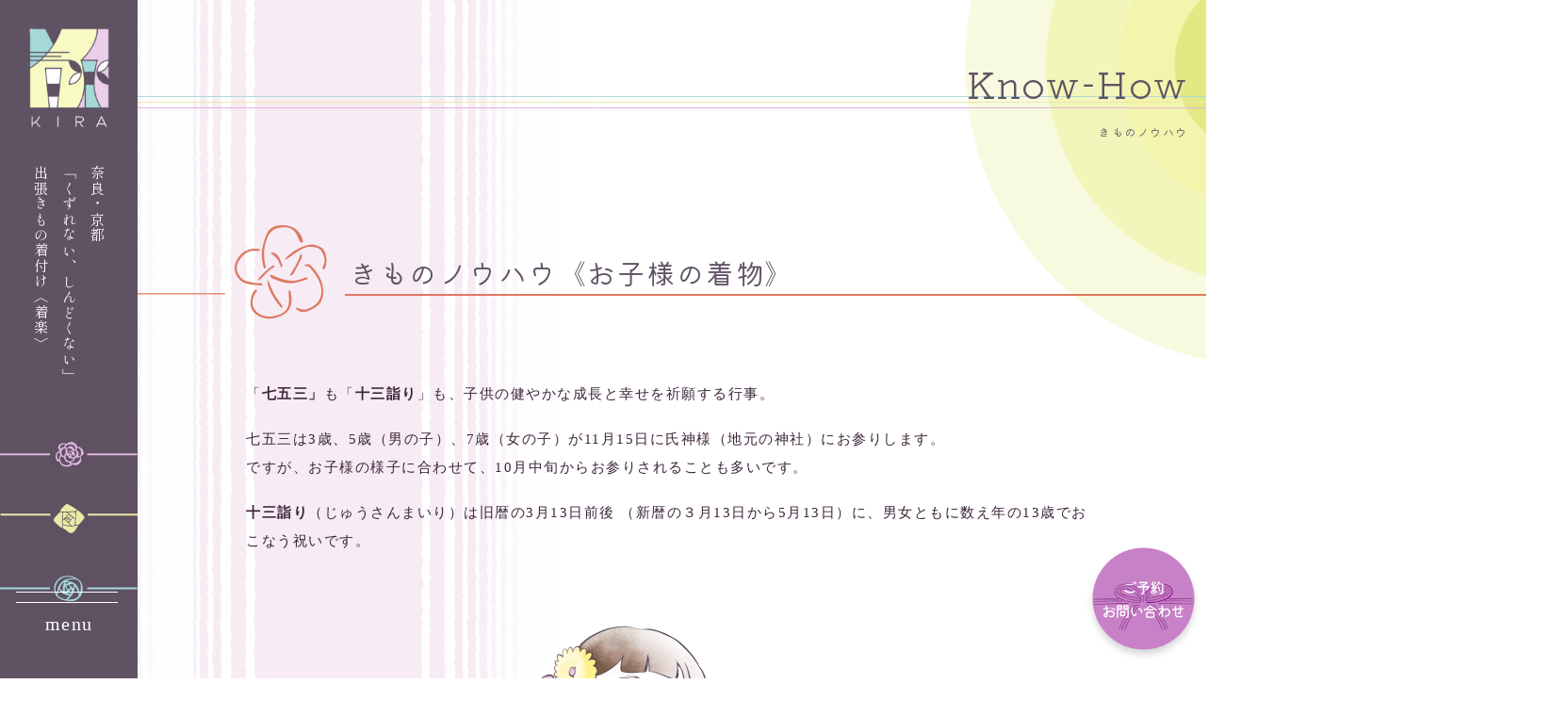

--- FILE ---
content_type: text/html; charset=UTF-8
request_url: https://kira.trans-effect.com/kimono_knowhow/knowhow-shitigosan/
body_size: 25187
content:
<!DOCTYPE html>
<html lang="ja">
	<head>
		<meta charset="UTF-8" />
		<meta http-equiv="X-UA-Compatible" content="IE=edge,chrome=1">
    <meta name="viewport" content="width=device-width, initial-scale=1.0" />
		<meta name="facebook-domain-verification" content="kywup6e7vkm8o6ih67g7w7bsg4tset" />
    <link rel="shortcut icon" href="https://kira.trans-effect.com/wp-content/themes/kiraWP/img/favicon.ico" />
    <link rel="stylesheet" href="https://kira.trans-effect.com/wp-content/themes/kiraWP/css/destyle.css" type="text/css" />
    <link rel="stylesheet" href="https://kira.trans-effect.com/wp-content/themes/kiraWP/style.css" type="text/css" />
    <link rel="stylesheet" href="https://kira.trans-effect.com/wp-content/themes/kiraWP/css/header.css" type="text/css" />
		<link rel="stylesheet" href="https://kira.trans-effect.com/wp-content/themes/kiraWP/css/parts.css" type="text/css" />
		<link rel="stylesheet" href="https://kira.trans-effect.com/wp-content/themes/kiraWP/css/pages.css" type="text/css" />

<!-- Global site tag (gtag.js) - Google Analytics -->
<script async src="https://www.googletagmanager.com/gtag/js?id=G-6RP0GMFZNM"></script>
<script>
  window.dataLayer = window.dataLayer || [];
  function gtag(){dataLayer.push(arguments);}
  gtag('js', new Date());
  gtag('config', 'G-6RP0GMFZNM');
</script>

<!-- Google Tag Manager -->
<script>(function(w,d,s,l,i){w[l]=w[l]||[];w[l].push({'gtm.start':
new Date().getTime(),event:'gtm.js'});var f=d.getElementsByTagName(s)[0],
j=d.createElement(s),dl=l!='dataLayer'?'&l='+l:'';j.async=true;j.src=
'https://www.googletagmanager.com/gtm.js?id='+i+dl;f.parentNode.insertBefore(j,f);
})(window,document,'script','dataLayer','GTM-NK5B4XQ');</script>
<!-- End Google Tag Manager -->

<!-- LINE Tag Base Code -->
<!-- Do Not Modify -->
<script>
(function(g,d,o){
  g._ltq=g._ltq||[];g._lt=g._lt||function(){g._ltq.push(arguments)};
  var h=location.protocol==='https:'?'https://d.line-scdn.net':'http://d.line-cdn.net';
  var s=d.createElement('script');s.async=1;
  s.src=o||h+'/n/line_tag/public/release/v1/lt.js';
  var t=d.getElementsByTagName('script')[0];t.parentNode.insertBefore(s,t);
    })(window, document);
_lt('init', {
  customerType: 'account',
  tagId: '112d5ad0-0a5e-4c38-a1fc-2bb5641e128f'
});
_lt('send', 'pv', ['112d5ad0-0a5e-4c38-a1fc-2bb5641e128f']);
</script>
<noscript>
  <img height="1" width="1" style="display:none" src="https://tr.line.me/tag.gif?c_t=lap&t_id=112d5ad0-0a5e-4c38-a1fc-2bb5641e128f&e=pv&noscript=1" />
</noscript>
<!-- End LINE Tag Base Code -->
<!-- Facebook Pixel Code -->
<script>
!function(f,b,e,v,n,t,s)
{if(f.fbq)return;n=f.fbq=function(){n.callMethod?
n.callMethod.apply(n,arguments):n.queue.push(arguments)};
if(!f._fbq)f._fbq=n;n.push=n;n.loaded=!0;n.version='2.0';
n.queue=[];t=b.createElement(e);t.async=!0;
t.src=v;s=b.getElementsByTagName(e)[0];
s.parentNode.insertBefore(t,s)}(window, document,'script',
'https://connect.facebook.net/en_US/fbevents.js');
fbq('init', '1310127672816295');
fbq('track', 'PageView');
</script>
<noscript><img height="1" width="1" style="display:none"
src="https://www.facebook.com/tr?id=1310127672816295&ev=PageView&noscript=1"
/></noscript>
<!-- End Facebook Pixel Code -->
<style id="jetpack-boost-critical-css">*{box-sizing:border-box;border-style:solid;border-width:0}html{line-height:1.15;-webkit-text-size-adjust:100%}body{margin:0}main{display:block}address,figure,form,iframe,p,pre,table{margin:0}h1,h2,h3,h4,h5{font-size:inherit;line-height:inherit;font-weight:inherit;margin:0}ul{margin:0;padding:0;list-style:none}pre{font-family:monospace,monospace;font-size:inherit}address{font-style:inherit}a{background-color:transparent;text-decoration:none;color:inherit}strong{font-weight:bolder}small{font-size:80%}iframe,img,object{vertical-align:bottom}input{-webkit-appearance:none;appearance:none;vertical-align:middle;color:inherit;font:inherit;background:0 0;padding:0;margin:0;outline:0;border-radius:0;text-align:inherit}input{overflow:visible}option{padding:0}table{border-collapse:collapse;border-spacing:0}td,th{vertical-align:top;padding:0}th{text-align:left;font-weight:700}html{font-size:62.5%;letter-spacing:.15em;min-width:320px;width:100vw;overflow-x:hidden;scroll-behavior:smooth}body{font-family:"Times New Roman",YuMincho,"Hiragino Mincho ProN","Yu Mincho","MS PMincho",serif;font-weight:500;width:100vw;height:auto;overflow-x:hidden;box-sizing:border-box;color:#3c263b;text-align:center;background:#fff url(https://kira.trans-effect.com/wp-content/themes/kiraWP/img/tate-bg.png) repeat-y content-box left/46%}*{float:none;position:static}img{max-width:100%;height:auto}h1{font:normal 1.5rem"Shippori Mincho",serif;line-height:2;color:#fff;text-align:left}h2{font:300 4rem/1.5"Kiwi Maru",serif;text-align:left;margin-bottom:1em;color:#5f5263}h3{font:normal 3rem/2"Shippori Mincho",serif;margin-bottom:1.5em;text-align:left}h4{font:normal 2.5vw/2"Shippori Mincho",serif;color:#fff;text-shadow:2px 3px 4px #181111;text-align:left}p{color:#3c263b;font-size:1.5rem;text-align:left;line-height:2;margin-bottom:1em}.center{text-align:center}form{width:80%;margin:0 auto;margin-top:2em;padding:5em;background:rgb(255,255,255,50%)}form h5{color:#c782c7;text-align:left;font-size:1.5rem;line-height:2}input{border:#deb6de 1px solid;padding:.5em;margin:0 auto}input{vertical-align:baseline;margin:.2em}#kimonolineup p a,#knowhow p a,.ct li a,.ct p a,.ewd-ufaq-faq-body a,.link a{color:#438e8b;border-bottom:#78bebb 1px dotted;margin:1em 0}table{vertical-align:middle;line-height:1.8;table-layout:fixed;margin-bottom:3em}th{font-size:120%;font-weight:bolder}.wp-block-table table{border-color:#707070;padding:1em;font-size:1.5rem;text-align:left}.wp-block-table th{text-align:center;color:#3c263b}.wp-block-table td,.wp-block-table th{border:none}.wp-element-caption{text-align:left;margin:1em 0;font-size:1rem}@media screen and (max-width:480px){form{width:100%}.mb80{width:100%}}.vertical{writing-mode:vertical-rl;vertical-align:text-top;text-align:left}:root .sfr{position:relative;left:-3em}.mb{display:none}@media screen and (max-width:480px){.pc{display:none;z-index:-1000}.mb{display:inherit}}.flex{display:flex;flex-direction:column}.container{margin:12em 0 0 14.6em;padding:0}@media screen and (max-width:480px){.wrapper{width:100vw;min-height:100vh;position:relative;padding-bottom:90px;box-sizing:border-box}.container{width:100%;margin:3em 0;padding:0}}.sunny{position:absolute;width:50%;top:-35%;right:-30%;z-index:-50;overflow:hidden}@media screen and (max-width:480px){.sunny{width:70%;top:-100px;right:-100px}}h2.title{width:100%;background:url(https://kira.trans-effect.com/wp-content/themes/kiraWP/img/titleline@2x.png) repeat-x;background-position:left;text-align:right;margin:10% 10% 10%0;padding-right:1.5vw;line-height:1}h2.title span{font-size:1.2rem}h2.menu{font-size:3rem;line-height:1.6;padding:.4em 0 2em 7.5em}h2.rental{background:url(https://kira.trans-effect.com/wp-content/themes/kiraWP/img/titleBG-rental.png) no-repeat}@media screen and (max-width:480px){h2.menu{font-size:5.5vw;padding:2em 0 2em 4em}h2.rental{background-position:-28vw;background-size:50%}}.btnbg{font:300 2rem/1.5"Kiwi Maru",serif;text-align:center;background:rgb(255,255,255,50%) url(https://kira.trans-effect.com/wp-content/themes/kiraWP/img/buttonBG.png) no-repeat;width:100%;position:relative;margin-top:2em;margin-bottom:0}.faqbg{background:rgb(255,255,255,50%) url(https://kira.trans-effect.com/wp-content/themes/kiraWP/img/faqBG.png) no-repeat;margin:0 auto;margin-top:2em}@media screen and (max-width:480px){.btnbg{font-size:1.5rem}}#contact .faqbg{margin:5em;width:50%;margin:0 auto;margin-bottom:1em}footer{width:100%;background:rgb(98,82,99,90%);color:#fff;height:auto;padding-bottom:2em}#g-nav-foot{margin:2em 2em 2em 5em}#g-nav-foot li a{text-decoration:none;letter-spacing:.1em}.footnav{display:flex;flex-direction:column;flex-wrap:wrap;height:45vh;width:100%;overflow-wrap:break-word}.footnav li{text-align:left;padding:.75em 1em;font:300 1.4rem"Kiwi Maru",serif}.footnav li ul li a{font:300 1.2rem"Shippori Mincho",serif;padding:0;margin-top:1.2em;margin-left:0;border-bottom:none}#add h3{font-size:1rem;margin-bottom:1em}#add h1{color:#deb6de}#add address{font:300 1.2rem/2"Shippori Mincho",serif;margin:0}#footer .box{text-align:left;margin:3em 3em 1em 5em;position:relative;padding:1.5em;padding-left:5em}.box:after,.box:before{content:"";width:20px;height:20px;position:absolute;display:inline-block}.box:before{border-left:solid 1px #deb6de;border-top:solid 1px #deb6de;top:0;left:0}.box:after{border-right:solid 1px #deb6de;border-bottom:solid 1px #deb6de;bottom:0;right:0}p.cd{margin:1em 4em 2em 2em;text-align:right;font-size:small}p.cd a{position:relative;display:inline-block}p.cd a::after{position:absolute;bottom:0;left:50%;content:"";width:0;height:2px;background-color:#3c263b;transform:translateX(-50%)}#footer div.sns{display:flex;flex-direction:row;position:relative;margin:2em 0 0 8em;z-index:10;mix-blend-mode:screen}.ftorder_pc{position:fixed;right:2px;bottom:15px;z-index:100}.sns a{margin:1em}@media screen and (max-width:800px){.footnav{height:auto;width:fit-content;overflow-wrap:break-word}}@media screen and (max-width:480px){footer{position:fixed;bottom:0;width:100vw;height:100px;margin-top:auto;z-index:20}.ftorder_pc{display:none}footer .mb{z-index:999}footer .mb h1{margin:0 1vh 0 0;letter-spacing:0;line-height:1.6;position:absolute;top:15%;left:23vw;font-size:3.5vw;color:#fff;text-align:left}footer .mb h1 span{font-size:2vh;color:#c782c7}.ftorder{position:absolute;right:-3vw;top:-3vh}.ftorder img{width:80%;height:auto}#footer .container,#footer .pc{display:none;z-index:10}}#main_header{display:flex;flex-direction:column;text-align:left;background:#5f5263;width:146px;height:100vh;position:fixed;top:0;z-index:999}#rogo .mb{display:none}.f-item{margin:2em auto;text-align:center}.shine span.mask{position:relative;margin-top:1em;display:block;line-height:0;overflow:hidden}.shine span.mask::before{position:absolute;content:"";width:50%;height:130%;top:-25%;left:-80%;background:linear-gradient(to right,rgba(255,255,255,0) 0,rgba(255,255,255,.2) 30%);transform:skewX(-35deg)}@media screen and (max-width:480px){#main_header{text-align:left;background:0 0;height:100vh;width:80px}#main_header .pc{display:none}#rogo .pc{display:none}#rogo .mb{display:inherit;position:fixed;top:1em;left:2em}}.btn-k{background:url(https://kira.trans-effect.com/wp-content/themes/kiraWP/img/button-kituke@2x.png) no-repeat}.btn-r{background:url(https://kira.trans-effect.com/wp-content/themes/kiraWP/img/button-rental@2x.png) no-repeat}.btn-l{background:url(https://kira.trans-effect.com/wp-content/themes/kiraWP/img/button-lesson@2x.png) no-repeat}.btn-k a,.btn-l a,.btn-r a{overflow:hidden;opacity:0;width:146px;height:49.37px;display:inline-block;color:#fff;font:300 1.2rem/1"Kiwi Maru",serif;padding:.25em}.btnripple3{position:relative;display:inline-block;text-decoration:none;outline:0}.openbtn{position:absolute;bottom:5em;height:50px;z-index:1000}.openbtn p{font-size:2rem;color:#fff;text-align:center}.openbtn span{display:inline-block;margin-left:1.7em;width:108px;height:1px;background:#fff}.openbtn span:first-of-type{top:5px}.openbtn span:nth-of-type(2){top:15px}@media screen and (max-width:480px){.openbtn{text-align:center;position:fixed;bottom:3vh;margin-bottom:auto;margin-left:-.5em}.openbtn p{margin:1em 0 0 1em;padding:0;color:#deb6de}.openbtn span{display:inline-block;position:absolute;left:0;width:52px;height:1px;background:#deb6de}.openbtn span:first-of-type{top:5px}.openbtn span:nth-of-type(2){top:15px}}#g-nav-list{display:none;position:fixed;z-index:999;width:100%;height:100%;overflow-y:scroll;-webkit-overflow-scrolling:touch}div.sns{display:flex;position:absolute;bottom:1vh;text-align:center;margin-left:18vw;z-index:100;mix-blend-mode:multiply}.sns a{margin:1em}ul.globalnav{opacity:0;position:relative;z-index:999;margin-top:2vh;top:40%;left:65%;transform:translate(-50%,-50%)}#main_header ul.sub-menu{display:flex;width:fit-content}#g-nav li a:link{color:#3c263b;text-decoration:none;letter-spacing:.1em;line-height:1.5}.globalnav li{position:relative;text-align:left;padding:.75em 2em;font:300 1.8rem/2rem"Kiwi Maru",serif;width:80%;border-bottom:1px dotted #fff}#g-nav li a::after{position:absolute;left:0;content:"";width:100%;height:1px;background:#fff;bottom:-1px;transform:scale(0,1);transform-origin:left top}.globalnav>li:after,.globalnav>li:before{content:"";position:absolute;-webkit-transform:rotate(45deg);-moz-transform:rotate(45deg);-o-transform:rotate(45deg);-ms-transform:rotate(45deg);transform:rotate(45deg)}.globalnav>li:before{top:1em;left:.2em;width:12px;height:12px;border:2px solid rgba(199,130,199,.5)}.sns>div{margin-top:3em}.globalnav li ul li{font:300 1.25rem/1rem"Shippori Mincho",serif;padding:0;margin-top:1em;margin-right:1em;border-bottom:none;width:fit-content}@media screen and (max-width:480px){#g-nav-list{margin:0 auto;overflow-y:auto;overflow-x:hidden;height:100%}ul.globalnav{margin-top:1em;margin-bottom:2em;transform:none;top:0;left:20%;height:auto}#main_header ul.sub-menu{display:list-item}.globalnav li{text-align:left;font:300 1.8rem/1em"Kiwi Maru",serif;border-bottom:1px dotted #fff;padding:.75em 0 .75em 2em}.globalnav li ul{margin-bottom:1em}.globalnav li ul li{font:300 1.2rem/1em"Kiwi Maru",serif;margin-top:1.5em}div.sns{position:relative}}.border{position:relative}.border:before{content:"";position:absolute;left:200px;bottom:59px;border-bottom:solid 1.5px #deb6de}h2.rental:before{border-bottom:solid 1.5px #eaeaa5;left:220px}h2.knowhow:before{border-bottom:solid 1.5px #dd7962;left:220px}@media screen and (max-width:480px){.border:before,h2.rental:before{left:22vw;bottom:5vh}h2.knowhow:before{left:23vw;bottom:4vh}}.btnlinestretches{position:relative;color:#5f5263!important;border:1px solid #5f5263!important;padding:10px 30px;display:inline-block;text-decoration:none;outline:0}.btnlinestretches::after,.btnlinestretches::before{content:"";position:absolute;border:solid;width:10px;height:10px}.btnlinestretches::before{top:-6px;left:-6px;border-width:1px 0 0 1px}.btnlinestretches::after{bottom:-6px;right:-6px;border-width:0 1px 1px 0}#page-top a{display:flex;height:60px;padding:0 0 0 35px;border-top:solid 1px;text-decoration:none;transform:rotate(90deg);mix-blend-mode:color-burn}#page-top::before{content:"";display:block;position:absolute;top:6px;left:47px;width:20px;border-top:solid 1px;transform:rotate(-35deg);transform-origin:left top}#page-top{position:fixed;right:15px;bottom:150px;opacity:0;transform:translateX(100px);z-index:100}#knowhow h2.menu{font-size:3rem;line-height:1.6;padding:.4em 0 2em 7.5em}#contact h2.title,#knowhow h2.title{margin:-1.3em 0 5%0}#knowhow h2.knowhow{background:url(https://kira.trans-effect.com/wp-content/themes/kiraWP/img/knowhowtitle.png) no-repeat;background-position-y:center}.contents{margin:3em 3em 0 115px;width:80%}#knowhow h3{font:normal 2rem/2"Shippori Mincho",serif;color:#dd7962;margin-bottom:0}#kimonolineup h4,#knowhow h4{font:normal 2rem/2"Shippori Mincho",serif;color:#dd7962;text-shadow:none;border-bottom:1px solid #dd7962;margin-bottom:1em}#knowhow .wp-block-image figcaption{text-align:center;font-size:160%}.article_header{display:flex;flex-direction:column}.wp-block-image img{margin-bottom:3em;margin-right:auto;text-align:left}.wp-block-column{padding:1em;border:#c782c7 1px solid;margin:1em 0}.wp-block-image{margin:3em 0 0 2em;margin-left:auto;text-align:left}#knowhow li,#knowhow p{line-height:2;margin-bottom:1.8rem}@media screen and (max-width:480px){#knowhow .container{margin:2em 0}#knowhow h2.title{margin:5%0 5%0}#knowhow h3{font-size:1.5rem}#knowhow h4{font-size:1.8rem}#knowhow h2.menu{font-size:5vw;word-wrap:break-word;padding:0 0 2em 5em}#knowhow h2.knowhow{background-position:-28vw}.contents{width:90%;margin:3em}}ul.list{margin:0;padding:0;list-style:outside;text-align:left;font-size:1.5rem;margin:1.25em;line-height:2}ul.list li{margin-bottom:1em}#contact h2.menu,#other h2.menu{font-size:3rem;line-height:1.6;padding:.4em 0 2em 7.5em}.ct,.other{width:90%;margin-left:5vw;margin-bottom:10em}#contact h2.contacts,#other h2.contacts{background:url(https://kira.trans-effect.com/wp-content/themes/kiraWP/img/contacts@2x.png) no-repeat;background-position-y:bottom;background-position-x:left}.ct br{display:none}@media screen and (max-width:480px){.ct,.other{margin:0 auto}.ct br{display:inherit}#contact h2.contacts,#other h2.contacts{margin-top:2em;font-size:5vw;word-wrap:break-word;padding:0 0 2em 6em;background-position:-8vw;background-size:cover}}.ewd-ufaq-faq-category,.ewd-ufaq-faqs{margin-top:2em;text-align:left}.ewd-ufaq-faq-title{margin-left:4em}div.ewd-ufaq-post-margin-symbol{margin:.6em}.ewd-ufaq-faq-category-title h3{font-size:3vh;line-height:2;color:#ac13ac;margin-bottom:1em;letter-spacing:1}.ewd-ufaq-faq-title-text h4{font:300 2vh/1.5"Kiwi Maru",serif;color:inherit;text-shadow:none;margin-bottom:1em}.ewd-ufaq-faq-post{margin:2vw 0 2vw 3.5vw}.ewd-ufaq-faq-post p{margin-bottom:1em}.wp-block-group__inner-container{padding:2em;margin-bottom:2em}@media all{body:after{content:url(https://kira.trans-effect.com/wp-content/plugins/instagram-feed/img/sbi-sprite.png);display:none}}@media all{.addtoany_content{clear:both;margin:16px auto}.addtoany_list{display:inline;line-height:16px}.a2a_kit a:empty{display:none}.addtoany_list a{border:0;box-shadow:none;display:inline-block;font-size:16px;padding:0 4px;vertical-align:middle}.addtoany_list.a2a_kit_size_32 a{font-size:32px}}@media all{.wp-block-columns{align-items:normal!important;box-sizing:border-box;display:flex;flex-wrap:wrap!important}@media (min-width:782px){.wp-block-columns{flex-wrap:nowrap!important}}@media (max-width:781px){.wp-block-columns:not(.is-not-stacked-on-mobile)>.wp-block-column{flex-basis:100%!important}}@media (min-width:782px){.wp-block-columns:not(.is-not-stacked-on-mobile)>.wp-block-column{flex-basis:0;flex-grow:1}.wp-block-columns:not(.is-not-stacked-on-mobile)>.wp-block-column[style*=flex-basis]{flex-grow:0}}:where(.wp-block-columns){margin-bottom:1.75em}.wp-block-column{flex-grow:1;min-width:0;overflow-wrap:break-word;word-break:break-word}figure.wp-block-gallery.has-nested-images{align-items:normal}.wp-block-gallery.has-nested-images figure.wp-block-image:not(#individual-image){margin:0;width:calc(50% - var(--wp--style--unstable-gallery-gap,16px)/ 2)}.wp-block-gallery.has-nested-images figure.wp-block-image{box-sizing:border-box;display:flex;flex-direction:column;flex-grow:1;justify-content:center;max-width:100%;position:relative}.wp-block-gallery.has-nested-images figure.wp-block-image>a{flex-direction:column;flex-grow:1;margin:0}.wp-block-gallery.has-nested-images figure.wp-block-image img{display:block;height:auto;max-width:100%!important;width:auto}.wp-block-gallery.has-nested-images.is-cropped figure.wp-block-image:not(#individual-image){align-self:inherit}.wp-block-gallery.has-nested-images.is-cropped figure.wp-block-image:not(#individual-image)>a{display:flex}.wp-block-gallery.has-nested-images.is-cropped figure.wp-block-image:not(#individual-image) a,.wp-block-gallery.has-nested-images.is-cropped figure.wp-block-image:not(#individual-image) img{flex:1 0 0%;height:100%;object-fit:cover;width:100%}@media (min-width:600px){.wp-block-gallery.has-nested-images.columns-5 figure.wp-block-image:not(#individual-image){width:calc(20% - var(--wp--style--unstable-gallery-gap,16px)*.8)}}.wp-block-group{box-sizing:border-box}.wp-block-image img{box-sizing:border-box;height:auto;max-width:100%;vertical-align:bottom}.wp-block-image .aligncenter{display:table}.wp-block-image .aligncenter>figcaption{caption-side:bottom;display:table-caption}.wp-block-image .aligncenter{margin-left:auto;margin-right:auto}.wp-block-image figcaption{margin-bottom:1em;margin-top:.5em}.wp-block-image figure{margin:0}ul{box-sizing:border-box}.wp-block-preformatted{box-sizing:border-box;white-space:pre-wrap}.wp-block-table{overflow-x:auto}.wp-block-table table{border-collapse:collapse;width:100%}.wp-block-table td,.wp-block-table th{border:1px solid;padding:.5em}.has-text-align-center{text-align:center}.has-text-align-left{text-align:left}.aligncenter{clear:both}html :where(img[class*=wp-image-]){height:auto;max-width:100%}:where(figure){margin:0 0 1em}}@media all{div.sharedaddy h3.sd-title:before{border-top:1px solid #dcdcde;content:"";display:block;margin-bottom:1em;min-width:30px;width:100%}div.sharedaddy{clear:both}div.sharedaddy h3.sd-title{display:inline-block;font-size:9pt;font-weight:700;line-height:1.2;margin:0 0 1em}.sd-sharing{margin-bottom:1em}.sd-content ul{list-style:none!important;margin:0!important;padding:0!important}.sd-content ul li{display:inline-block}.sd-content ul li a.sd-button,.sd-social-icon-text .sd-content ul li a.sd-button{background:#fff;border-radius:4px;box-shadow:0 1px 2px #0000001f,0 0 0 1px #0000001f;color:#2c3338!important;display:inline-block;font-family:Open Sans,sans-serif;font-size:13px;font-weight:500;line-height:23px;padding:4px 11px 3px 9px;text-decoration:none!important;text-shadow:none}.sd-content ul li a.sd-button>span,.sd-social-icon-text .sd-content ul li a.sd-button>span{line-height:23px;margin-left:6px}.sd-content ul li a.sd-button:before{display:inline-block;-webkit-font-smoothing:antialiased;-moz-osx-font-smoothing:grayscale;font:normal 18px/1 social-logos;text-align:center;vertical-align:top}.sd-social-icon-text ul li a.sd-button:before{position:relative;top:2px}@media screen and (-webkit-min-device-pixel-ratio:0){.sd-content ul li a.sd-button:before{position:relative;top:2px}}.sd-content ul li{margin:0 8px 12px 0;padding:0}.sd-social-icon-text .sd-content li.share-x a:before{content:""}.sd-social-icon-text .sd-content li.share-facebook a:before{content:""}}@media all{.ewd-ufaq-hidden{display:none}.ewd-ufaq-clear{clear:both}.ewd-ufaq-faq-category-title{width:100%;clear:both}.ewd-ufaq-faq-category{margin-bottom:20px}.ewd-ufaq-faq-category-inner{margin-bottom:48px}.ewd-ufaq-faq-body{padding:10px 25px;padding-left:55px}div.ewd-ufaq-faq-title div.ewd-ufaq-post-margin-symbol{text-decoration:none;float:left;text-align:center;width:auto;height:auto;margin-right:15px;padding:2px 0 0 2px;line-height:1;border-style:solid;border-width:0}.ewd-ufaq-faq-title .ewd-ufaq-post-margin-symbol span{display:inline-block;font-size:30px;margin:0 auto}.ewd-ufaq-faq-title-text{float:left;width:85%}.ewd-ufaq-faq-title h4{display:inline-block;margin:5px!important}.ewd-ufaq-faq-div{margin:2px 0;padding:2px 0;clear:both}.ewd-ufaq-faq-div{margin:2px 0;padding:2px 0;clear:both}@font-face{font-family:ewd-toggle-icon;font-weight:400;font-style:normal}.ewd-ufaq-faq-title .ewd-ufaq-post-margin-symbol{font-family:ewd-toggle-icon}@media only screen and (max-width:810px){.ewd-ufaq-faq-title-text{width:80%}}}</style><title>きものノウハウ《お子様の着物》 | 〈奈良・京都〉きもの出張着付け｜着楽 きら</title>
<meta name='robots' content='max-image-preview:large' />
<link rel='dns-prefetch' href='//static.addtoany.com' />
<link rel='dns-prefetch' href='//www.googletagmanager.com' />
<link rel='dns-prefetch' href='//stats.wp.com' />
<link rel='preconnect' href='//i0.wp.com' />
<link rel='preconnect' href='//c0.wp.com' />
<link rel="alternate" title="oEmbed (JSON)" type="application/json+oembed" href="https://kira.trans-effect.com/wp-json/oembed/1.0/embed?url=https%3A%2F%2Fkira.trans-effect.com%2Fkimono_knowhow%2Fknowhow-shitigosan%2F" />
<link rel="alternate" title="oEmbed (XML)" type="text/xml+oembed" href="https://kira.trans-effect.com/wp-json/oembed/1.0/embed?url=https%3A%2F%2Fkira.trans-effect.com%2Fkimono_knowhow%2Fknowhow-shitigosan%2F&#038;format=xml" />
<style id='wp-img-auto-sizes-contain-inline-css' type='text/css'>
img:is([sizes=auto i],[sizes^="auto," i]){contain-intrinsic-size:3000px 1500px}
/*# sourceURL=wp-img-auto-sizes-contain-inline-css */
</style>
<noscript><link rel='stylesheet' id='sbi_styles-css' href='https://kira.trans-effect.com/wp-content/plugins/instagram-feed/css/sbi-styles.min.css?ver=6.10.0' type='text/css' media='all' />
</noscript><link data-media="all" onload="this.media=this.dataset.media; delete this.dataset.media; this.removeAttribute( &apos;onload&apos; );" rel='stylesheet' id='sbi_styles-css' href='https://kira.trans-effect.com/wp-content/plugins/instagram-feed/css/sbi-styles.min.css?ver=6.10.0' type='text/css' media="not all" />
<style id='wp-emoji-styles-inline-css' type='text/css'>

	img.wp-smiley, img.emoji {
		display: inline !important;
		border: none !important;
		box-shadow: none !important;
		height: 1em !important;
		width: 1em !important;
		margin: 0 0.07em !important;
		vertical-align: -0.1em !important;
		background: none !important;
		padding: 0 !important;
	}
/*# sourceURL=wp-emoji-styles-inline-css */
</style>
<style id='wp-block-library-inline-css' type='text/css'>
:root{--wp-block-synced-color:#7a00df;--wp-block-synced-color--rgb:122,0,223;--wp-bound-block-color:var(--wp-block-synced-color);--wp-editor-canvas-background:#ddd;--wp-admin-theme-color:#007cba;--wp-admin-theme-color--rgb:0,124,186;--wp-admin-theme-color-darker-10:#006ba1;--wp-admin-theme-color-darker-10--rgb:0,107,160.5;--wp-admin-theme-color-darker-20:#005a87;--wp-admin-theme-color-darker-20--rgb:0,90,135;--wp-admin-border-width-focus:2px}@media (min-resolution:192dpi){:root{--wp-admin-border-width-focus:1.5px}}.wp-element-button{cursor:pointer}:root .has-very-light-gray-background-color{background-color:#eee}:root .has-very-dark-gray-background-color{background-color:#313131}:root .has-very-light-gray-color{color:#eee}:root .has-very-dark-gray-color{color:#313131}:root .has-vivid-green-cyan-to-vivid-cyan-blue-gradient-background{background:linear-gradient(135deg,#00d084,#0693e3)}:root .has-purple-crush-gradient-background{background:linear-gradient(135deg,#34e2e4,#4721fb 50%,#ab1dfe)}:root .has-hazy-dawn-gradient-background{background:linear-gradient(135deg,#faaca8,#dad0ec)}:root .has-subdued-olive-gradient-background{background:linear-gradient(135deg,#fafae1,#67a671)}:root .has-atomic-cream-gradient-background{background:linear-gradient(135deg,#fdd79a,#004a59)}:root .has-nightshade-gradient-background{background:linear-gradient(135deg,#330968,#31cdcf)}:root .has-midnight-gradient-background{background:linear-gradient(135deg,#020381,#2874fc)}:root{--wp--preset--font-size--normal:16px;--wp--preset--font-size--huge:42px}.has-regular-font-size{font-size:1em}.has-larger-font-size{font-size:2.625em}.has-normal-font-size{font-size:var(--wp--preset--font-size--normal)}.has-huge-font-size{font-size:var(--wp--preset--font-size--huge)}.has-text-align-center{text-align:center}.has-text-align-left{text-align:left}.has-text-align-right{text-align:right}.has-fit-text{white-space:nowrap!important}#end-resizable-editor-section{display:none}.aligncenter{clear:both}.items-justified-left{justify-content:flex-start}.items-justified-center{justify-content:center}.items-justified-right{justify-content:flex-end}.items-justified-space-between{justify-content:space-between}.screen-reader-text{border:0;clip-path:inset(50%);height:1px;margin:-1px;overflow:hidden;padding:0;position:absolute;width:1px;word-wrap:normal!important}.screen-reader-text:focus{background-color:#ddd;clip-path:none;color:#444;display:block;font-size:1em;height:auto;left:5px;line-height:normal;padding:15px 23px 14px;text-decoration:none;top:5px;width:auto;z-index:100000}html :where(.has-border-color){border-style:solid}html :where([style*=border-top-color]){border-top-style:solid}html :where([style*=border-right-color]){border-right-style:solid}html :where([style*=border-bottom-color]){border-bottom-style:solid}html :where([style*=border-left-color]){border-left-style:solid}html :where([style*=border-width]){border-style:solid}html :where([style*=border-top-width]){border-top-style:solid}html :where([style*=border-right-width]){border-right-style:solid}html :where([style*=border-bottom-width]){border-bottom-style:solid}html :where([style*=border-left-width]){border-left-style:solid}html :where(img[class*=wp-image-]){height:auto;max-width:100%}:where(figure){margin:0 0 1em}html :where(.is-position-sticky){--wp-admin--admin-bar--position-offset:var(--wp-admin--admin-bar--height,0px)}@media screen and (max-width:600px){html :where(.is-position-sticky){--wp-admin--admin-bar--position-offset:0px}}

/*# sourceURL=wp-block-library-inline-css */
</style><style id='wp-block-gallery-inline-css' type='text/css'>
.blocks-gallery-grid:not(.has-nested-images),.wp-block-gallery:not(.has-nested-images){display:flex;flex-wrap:wrap;list-style-type:none;margin:0;padding:0}.blocks-gallery-grid:not(.has-nested-images) .blocks-gallery-image,.blocks-gallery-grid:not(.has-nested-images) .blocks-gallery-item,.wp-block-gallery:not(.has-nested-images) .blocks-gallery-image,.wp-block-gallery:not(.has-nested-images) .blocks-gallery-item{display:flex;flex-direction:column;flex-grow:1;justify-content:center;margin:0 1em 1em 0;position:relative;width:calc(50% - 1em)}.blocks-gallery-grid:not(.has-nested-images) .blocks-gallery-image:nth-of-type(2n),.blocks-gallery-grid:not(.has-nested-images) .blocks-gallery-item:nth-of-type(2n),.wp-block-gallery:not(.has-nested-images) .blocks-gallery-image:nth-of-type(2n),.wp-block-gallery:not(.has-nested-images) .blocks-gallery-item:nth-of-type(2n){margin-right:0}.blocks-gallery-grid:not(.has-nested-images) .blocks-gallery-image figure,.blocks-gallery-grid:not(.has-nested-images) .blocks-gallery-item figure,.wp-block-gallery:not(.has-nested-images) .blocks-gallery-image figure,.wp-block-gallery:not(.has-nested-images) .blocks-gallery-item figure{align-items:flex-end;display:flex;height:100%;justify-content:flex-start;margin:0}.blocks-gallery-grid:not(.has-nested-images) .blocks-gallery-image img,.blocks-gallery-grid:not(.has-nested-images) .blocks-gallery-item img,.wp-block-gallery:not(.has-nested-images) .blocks-gallery-image img,.wp-block-gallery:not(.has-nested-images) .blocks-gallery-item img{display:block;height:auto;max-width:100%;width:auto}.blocks-gallery-grid:not(.has-nested-images) .blocks-gallery-image figcaption,.blocks-gallery-grid:not(.has-nested-images) .blocks-gallery-item figcaption,.wp-block-gallery:not(.has-nested-images) .blocks-gallery-image figcaption,.wp-block-gallery:not(.has-nested-images) .blocks-gallery-item figcaption{background:linear-gradient(0deg,#000000b3,#0000004d 70%,#0000);bottom:0;box-sizing:border-box;color:#fff;font-size:.8em;margin:0;max-height:100%;overflow:auto;padding:3em .77em .7em;position:absolute;text-align:center;width:100%;z-index:2}.blocks-gallery-grid:not(.has-nested-images) .blocks-gallery-image figcaption img,.blocks-gallery-grid:not(.has-nested-images) .blocks-gallery-item figcaption img,.wp-block-gallery:not(.has-nested-images) .blocks-gallery-image figcaption img,.wp-block-gallery:not(.has-nested-images) .blocks-gallery-item figcaption img{display:inline}.blocks-gallery-grid:not(.has-nested-images) figcaption,.wp-block-gallery:not(.has-nested-images) figcaption{flex-grow:1}.blocks-gallery-grid:not(.has-nested-images).is-cropped .blocks-gallery-image a,.blocks-gallery-grid:not(.has-nested-images).is-cropped .blocks-gallery-image img,.blocks-gallery-grid:not(.has-nested-images).is-cropped .blocks-gallery-item a,.blocks-gallery-grid:not(.has-nested-images).is-cropped .blocks-gallery-item img,.wp-block-gallery:not(.has-nested-images).is-cropped .blocks-gallery-image a,.wp-block-gallery:not(.has-nested-images).is-cropped .blocks-gallery-image img,.wp-block-gallery:not(.has-nested-images).is-cropped .blocks-gallery-item a,.wp-block-gallery:not(.has-nested-images).is-cropped .blocks-gallery-item img{flex:1;height:100%;object-fit:cover;width:100%}.blocks-gallery-grid:not(.has-nested-images).columns-1 .blocks-gallery-image,.blocks-gallery-grid:not(.has-nested-images).columns-1 .blocks-gallery-item,.wp-block-gallery:not(.has-nested-images).columns-1 .blocks-gallery-image,.wp-block-gallery:not(.has-nested-images).columns-1 .blocks-gallery-item{margin-right:0;width:100%}@media (min-width:600px){.blocks-gallery-grid:not(.has-nested-images).columns-3 .blocks-gallery-image,.blocks-gallery-grid:not(.has-nested-images).columns-3 .blocks-gallery-item,.wp-block-gallery:not(.has-nested-images).columns-3 .blocks-gallery-image,.wp-block-gallery:not(.has-nested-images).columns-3 .blocks-gallery-item{margin-right:1em;width:calc(33.33333% - .66667em)}.blocks-gallery-grid:not(.has-nested-images).columns-4 .blocks-gallery-image,.blocks-gallery-grid:not(.has-nested-images).columns-4 .blocks-gallery-item,.wp-block-gallery:not(.has-nested-images).columns-4 .blocks-gallery-image,.wp-block-gallery:not(.has-nested-images).columns-4 .blocks-gallery-item{margin-right:1em;width:calc(25% - .75em)}.blocks-gallery-grid:not(.has-nested-images).columns-5 .blocks-gallery-image,.blocks-gallery-grid:not(.has-nested-images).columns-5 .blocks-gallery-item,.wp-block-gallery:not(.has-nested-images).columns-5 .blocks-gallery-image,.wp-block-gallery:not(.has-nested-images).columns-5 .blocks-gallery-item{margin-right:1em;width:calc(20% - .8em)}.blocks-gallery-grid:not(.has-nested-images).columns-6 .blocks-gallery-image,.blocks-gallery-grid:not(.has-nested-images).columns-6 .blocks-gallery-item,.wp-block-gallery:not(.has-nested-images).columns-6 .blocks-gallery-image,.wp-block-gallery:not(.has-nested-images).columns-6 .blocks-gallery-item{margin-right:1em;width:calc(16.66667% - .83333em)}.blocks-gallery-grid:not(.has-nested-images).columns-7 .blocks-gallery-image,.blocks-gallery-grid:not(.has-nested-images).columns-7 .blocks-gallery-item,.wp-block-gallery:not(.has-nested-images).columns-7 .blocks-gallery-image,.wp-block-gallery:not(.has-nested-images).columns-7 .blocks-gallery-item{margin-right:1em;width:calc(14.28571% - .85714em)}.blocks-gallery-grid:not(.has-nested-images).columns-8 .blocks-gallery-image,.blocks-gallery-grid:not(.has-nested-images).columns-8 .blocks-gallery-item,.wp-block-gallery:not(.has-nested-images).columns-8 .blocks-gallery-image,.wp-block-gallery:not(.has-nested-images).columns-8 .blocks-gallery-item{margin-right:1em;width:calc(12.5% - .875em)}.blocks-gallery-grid:not(.has-nested-images).columns-1 .blocks-gallery-image:nth-of-type(1n),.blocks-gallery-grid:not(.has-nested-images).columns-1 .blocks-gallery-item:nth-of-type(1n),.blocks-gallery-grid:not(.has-nested-images).columns-2 .blocks-gallery-image:nth-of-type(2n),.blocks-gallery-grid:not(.has-nested-images).columns-2 .blocks-gallery-item:nth-of-type(2n),.blocks-gallery-grid:not(.has-nested-images).columns-3 .blocks-gallery-image:nth-of-type(3n),.blocks-gallery-grid:not(.has-nested-images).columns-3 .blocks-gallery-item:nth-of-type(3n),.blocks-gallery-grid:not(.has-nested-images).columns-4 .blocks-gallery-image:nth-of-type(4n),.blocks-gallery-grid:not(.has-nested-images).columns-4 .blocks-gallery-item:nth-of-type(4n),.blocks-gallery-grid:not(.has-nested-images).columns-5 .blocks-gallery-image:nth-of-type(5n),.blocks-gallery-grid:not(.has-nested-images).columns-5 .blocks-gallery-item:nth-of-type(5n),.blocks-gallery-grid:not(.has-nested-images).columns-6 .blocks-gallery-image:nth-of-type(6n),.blocks-gallery-grid:not(.has-nested-images).columns-6 .blocks-gallery-item:nth-of-type(6n),.blocks-gallery-grid:not(.has-nested-images).columns-7 .blocks-gallery-image:nth-of-type(7n),.blocks-gallery-grid:not(.has-nested-images).columns-7 .blocks-gallery-item:nth-of-type(7n),.blocks-gallery-grid:not(.has-nested-images).columns-8 .blocks-gallery-image:nth-of-type(8n),.blocks-gallery-grid:not(.has-nested-images).columns-8 .blocks-gallery-item:nth-of-type(8n),.wp-block-gallery:not(.has-nested-images).columns-1 .blocks-gallery-image:nth-of-type(1n),.wp-block-gallery:not(.has-nested-images).columns-1 .blocks-gallery-item:nth-of-type(1n),.wp-block-gallery:not(.has-nested-images).columns-2 .blocks-gallery-image:nth-of-type(2n),.wp-block-gallery:not(.has-nested-images).columns-2 .blocks-gallery-item:nth-of-type(2n),.wp-block-gallery:not(.has-nested-images).columns-3 .blocks-gallery-image:nth-of-type(3n),.wp-block-gallery:not(.has-nested-images).columns-3 .blocks-gallery-item:nth-of-type(3n),.wp-block-gallery:not(.has-nested-images).columns-4 .blocks-gallery-image:nth-of-type(4n),.wp-block-gallery:not(.has-nested-images).columns-4 .blocks-gallery-item:nth-of-type(4n),.wp-block-gallery:not(.has-nested-images).columns-5 .blocks-gallery-image:nth-of-type(5n),.wp-block-gallery:not(.has-nested-images).columns-5 .blocks-gallery-item:nth-of-type(5n),.wp-block-gallery:not(.has-nested-images).columns-6 .blocks-gallery-image:nth-of-type(6n),.wp-block-gallery:not(.has-nested-images).columns-6 .blocks-gallery-item:nth-of-type(6n),.wp-block-gallery:not(.has-nested-images).columns-7 .blocks-gallery-image:nth-of-type(7n),.wp-block-gallery:not(.has-nested-images).columns-7 .blocks-gallery-item:nth-of-type(7n),.wp-block-gallery:not(.has-nested-images).columns-8 .blocks-gallery-image:nth-of-type(8n),.wp-block-gallery:not(.has-nested-images).columns-8 .blocks-gallery-item:nth-of-type(8n){margin-right:0}}.blocks-gallery-grid:not(.has-nested-images) .blocks-gallery-image:last-child,.blocks-gallery-grid:not(.has-nested-images) .blocks-gallery-item:last-child,.wp-block-gallery:not(.has-nested-images) .blocks-gallery-image:last-child,.wp-block-gallery:not(.has-nested-images) .blocks-gallery-item:last-child{margin-right:0}.blocks-gallery-grid:not(.has-nested-images).alignleft,.blocks-gallery-grid:not(.has-nested-images).alignright,.wp-block-gallery:not(.has-nested-images).alignleft,.wp-block-gallery:not(.has-nested-images).alignright{max-width:420px;width:100%}.blocks-gallery-grid:not(.has-nested-images).aligncenter .blocks-gallery-item figure,.wp-block-gallery:not(.has-nested-images).aligncenter .blocks-gallery-item figure{justify-content:center}.wp-block-gallery:not(.is-cropped) .blocks-gallery-item{align-self:flex-start}figure.wp-block-gallery.has-nested-images{align-items:normal}.wp-block-gallery.has-nested-images figure.wp-block-image:not(#individual-image){margin:0;width:calc(50% - var(--wp--style--unstable-gallery-gap, 16px)/2)}.wp-block-gallery.has-nested-images figure.wp-block-image{box-sizing:border-box;display:flex;flex-direction:column;flex-grow:1;justify-content:center;max-width:100%;position:relative}.wp-block-gallery.has-nested-images figure.wp-block-image>a,.wp-block-gallery.has-nested-images figure.wp-block-image>div{flex-direction:column;flex-grow:1;margin:0}.wp-block-gallery.has-nested-images figure.wp-block-image img{display:block;height:auto;max-width:100%!important;width:auto}.wp-block-gallery.has-nested-images figure.wp-block-image figcaption,.wp-block-gallery.has-nested-images figure.wp-block-image:has(figcaption):before{bottom:0;left:0;max-height:100%;position:absolute;right:0}.wp-block-gallery.has-nested-images figure.wp-block-image:has(figcaption):before{backdrop-filter:blur(3px);content:"";height:100%;-webkit-mask-image:linear-gradient(0deg,#000 20%,#0000);mask-image:linear-gradient(0deg,#000 20%,#0000);max-height:40%;pointer-events:none}.wp-block-gallery.has-nested-images figure.wp-block-image figcaption{box-sizing:border-box;color:#fff;font-size:13px;margin:0;overflow:auto;padding:1em;text-align:center;text-shadow:0 0 1.5px #000}.wp-block-gallery.has-nested-images figure.wp-block-image figcaption::-webkit-scrollbar{height:12px;width:12px}.wp-block-gallery.has-nested-images figure.wp-block-image figcaption::-webkit-scrollbar-track{background-color:initial}.wp-block-gallery.has-nested-images figure.wp-block-image figcaption::-webkit-scrollbar-thumb{background-clip:padding-box;background-color:initial;border:3px solid #0000;border-radius:8px}.wp-block-gallery.has-nested-images figure.wp-block-image figcaption:focus-within::-webkit-scrollbar-thumb,.wp-block-gallery.has-nested-images figure.wp-block-image figcaption:focus::-webkit-scrollbar-thumb,.wp-block-gallery.has-nested-images figure.wp-block-image figcaption:hover::-webkit-scrollbar-thumb{background-color:#fffc}.wp-block-gallery.has-nested-images figure.wp-block-image figcaption{scrollbar-color:#0000 #0000;scrollbar-gutter:stable both-edges;scrollbar-width:thin}.wp-block-gallery.has-nested-images figure.wp-block-image figcaption:focus,.wp-block-gallery.has-nested-images figure.wp-block-image figcaption:focus-within,.wp-block-gallery.has-nested-images figure.wp-block-image figcaption:hover{scrollbar-color:#fffc #0000}.wp-block-gallery.has-nested-images figure.wp-block-image figcaption{will-change:transform}@media (hover:none){.wp-block-gallery.has-nested-images figure.wp-block-image figcaption{scrollbar-color:#fffc #0000}}.wp-block-gallery.has-nested-images figure.wp-block-image figcaption{background:linear-gradient(0deg,#0006,#0000)}.wp-block-gallery.has-nested-images figure.wp-block-image figcaption img{display:inline}.wp-block-gallery.has-nested-images figure.wp-block-image figcaption a{color:inherit}.wp-block-gallery.has-nested-images figure.wp-block-image.has-custom-border img{box-sizing:border-box}.wp-block-gallery.has-nested-images figure.wp-block-image.has-custom-border>a,.wp-block-gallery.has-nested-images figure.wp-block-image.has-custom-border>div,.wp-block-gallery.has-nested-images figure.wp-block-image.is-style-rounded>a,.wp-block-gallery.has-nested-images figure.wp-block-image.is-style-rounded>div{flex:1 1 auto}.wp-block-gallery.has-nested-images figure.wp-block-image.has-custom-border figcaption,.wp-block-gallery.has-nested-images figure.wp-block-image.is-style-rounded figcaption{background:none;color:inherit;flex:initial;margin:0;padding:10px 10px 9px;position:relative;text-shadow:none}.wp-block-gallery.has-nested-images figure.wp-block-image.has-custom-border:before,.wp-block-gallery.has-nested-images figure.wp-block-image.is-style-rounded:before{content:none}.wp-block-gallery.has-nested-images figcaption{flex-basis:100%;flex-grow:1;text-align:center}.wp-block-gallery.has-nested-images:not(.is-cropped) figure.wp-block-image:not(#individual-image){margin-bottom:auto;margin-top:0}.wp-block-gallery.has-nested-images.is-cropped figure.wp-block-image:not(#individual-image){align-self:inherit}.wp-block-gallery.has-nested-images.is-cropped figure.wp-block-image:not(#individual-image)>a,.wp-block-gallery.has-nested-images.is-cropped figure.wp-block-image:not(#individual-image)>div:not(.components-drop-zone){display:flex}.wp-block-gallery.has-nested-images.is-cropped figure.wp-block-image:not(#individual-image) a,.wp-block-gallery.has-nested-images.is-cropped figure.wp-block-image:not(#individual-image) img{flex:1 0 0%;height:100%;object-fit:cover;width:100%}.wp-block-gallery.has-nested-images.columns-1 figure.wp-block-image:not(#individual-image){width:100%}@media (min-width:600px){.wp-block-gallery.has-nested-images.columns-3 figure.wp-block-image:not(#individual-image){width:calc(33.33333% - var(--wp--style--unstable-gallery-gap, 16px)*.66667)}.wp-block-gallery.has-nested-images.columns-4 figure.wp-block-image:not(#individual-image){width:calc(25% - var(--wp--style--unstable-gallery-gap, 16px)*.75)}.wp-block-gallery.has-nested-images.columns-5 figure.wp-block-image:not(#individual-image){width:calc(20% - var(--wp--style--unstable-gallery-gap, 16px)*.8)}.wp-block-gallery.has-nested-images.columns-6 figure.wp-block-image:not(#individual-image){width:calc(16.66667% - var(--wp--style--unstable-gallery-gap, 16px)*.83333)}.wp-block-gallery.has-nested-images.columns-7 figure.wp-block-image:not(#individual-image){width:calc(14.28571% - var(--wp--style--unstable-gallery-gap, 16px)*.85714)}.wp-block-gallery.has-nested-images.columns-8 figure.wp-block-image:not(#individual-image){width:calc(12.5% - var(--wp--style--unstable-gallery-gap, 16px)*.875)}.wp-block-gallery.has-nested-images.columns-default figure.wp-block-image:not(#individual-image){width:calc(33.33% - var(--wp--style--unstable-gallery-gap, 16px)*.66667)}.wp-block-gallery.has-nested-images.columns-default figure.wp-block-image:not(#individual-image):first-child:nth-last-child(2),.wp-block-gallery.has-nested-images.columns-default figure.wp-block-image:not(#individual-image):first-child:nth-last-child(2)~figure.wp-block-image:not(#individual-image){width:calc(50% - var(--wp--style--unstable-gallery-gap, 16px)*.5)}.wp-block-gallery.has-nested-images.columns-default figure.wp-block-image:not(#individual-image):first-child:last-child{width:100%}}.wp-block-gallery.has-nested-images.alignleft,.wp-block-gallery.has-nested-images.alignright{max-width:420px;width:100%}.wp-block-gallery.has-nested-images.aligncenter{justify-content:center}
/*# sourceURL=https://c0.wp.com/c/6.9/wp-includes/blocks/gallery/style.min.css */
</style>
<style id='wp-block-heading-inline-css' type='text/css'>
h1:where(.wp-block-heading).has-background,h2:where(.wp-block-heading).has-background,h3:where(.wp-block-heading).has-background,h4:where(.wp-block-heading).has-background,h5:where(.wp-block-heading).has-background,h6:where(.wp-block-heading).has-background{padding:1.25em 2.375em}h1.has-text-align-left[style*=writing-mode]:where([style*=vertical-lr]),h1.has-text-align-right[style*=writing-mode]:where([style*=vertical-rl]),h2.has-text-align-left[style*=writing-mode]:where([style*=vertical-lr]),h2.has-text-align-right[style*=writing-mode]:where([style*=vertical-rl]),h3.has-text-align-left[style*=writing-mode]:where([style*=vertical-lr]),h3.has-text-align-right[style*=writing-mode]:where([style*=vertical-rl]),h4.has-text-align-left[style*=writing-mode]:where([style*=vertical-lr]),h4.has-text-align-right[style*=writing-mode]:where([style*=vertical-rl]),h5.has-text-align-left[style*=writing-mode]:where([style*=vertical-lr]),h5.has-text-align-right[style*=writing-mode]:where([style*=vertical-rl]),h6.has-text-align-left[style*=writing-mode]:where([style*=vertical-lr]),h6.has-text-align-right[style*=writing-mode]:where([style*=vertical-rl]){rotate:180deg}
/*# sourceURL=https://c0.wp.com/c/6.9/wp-includes/blocks/heading/style.min.css */
</style>
<style id='wp-block-image-inline-css' type='text/css'>
.wp-block-image>a,.wp-block-image>figure>a{display:inline-block}.wp-block-image img{box-sizing:border-box;height:auto;max-width:100%;vertical-align:bottom}@media not (prefers-reduced-motion){.wp-block-image img.hide{visibility:hidden}.wp-block-image img.show{animation:show-content-image .4s}}.wp-block-image[style*=border-radius] img,.wp-block-image[style*=border-radius]>a{border-radius:inherit}.wp-block-image.has-custom-border img{box-sizing:border-box}.wp-block-image.aligncenter{text-align:center}.wp-block-image.alignfull>a,.wp-block-image.alignwide>a{width:100%}.wp-block-image.alignfull img,.wp-block-image.alignwide img{height:auto;width:100%}.wp-block-image .aligncenter,.wp-block-image .alignleft,.wp-block-image .alignright,.wp-block-image.aligncenter,.wp-block-image.alignleft,.wp-block-image.alignright{display:table}.wp-block-image .aligncenter>figcaption,.wp-block-image .alignleft>figcaption,.wp-block-image .alignright>figcaption,.wp-block-image.aligncenter>figcaption,.wp-block-image.alignleft>figcaption,.wp-block-image.alignright>figcaption{caption-side:bottom;display:table-caption}.wp-block-image .alignleft{float:left;margin:.5em 1em .5em 0}.wp-block-image .alignright{float:right;margin:.5em 0 .5em 1em}.wp-block-image .aligncenter{margin-left:auto;margin-right:auto}.wp-block-image :where(figcaption){margin-bottom:1em;margin-top:.5em}.wp-block-image.is-style-circle-mask img{border-radius:9999px}@supports ((-webkit-mask-image:none) or (mask-image:none)) or (-webkit-mask-image:none){.wp-block-image.is-style-circle-mask img{border-radius:0;-webkit-mask-image:url('data:image/svg+xml;utf8,<svg viewBox="0 0 100 100" xmlns="http://www.w3.org/2000/svg"><circle cx="50" cy="50" r="50"/></svg>');mask-image:url('data:image/svg+xml;utf8,<svg viewBox="0 0 100 100" xmlns="http://www.w3.org/2000/svg"><circle cx="50" cy="50" r="50"/></svg>');mask-mode:alpha;-webkit-mask-position:center;mask-position:center;-webkit-mask-repeat:no-repeat;mask-repeat:no-repeat;-webkit-mask-size:contain;mask-size:contain}}:root :where(.wp-block-image.is-style-rounded img,.wp-block-image .is-style-rounded img){border-radius:9999px}.wp-block-image figure{margin:0}.wp-lightbox-container{display:flex;flex-direction:column;position:relative}.wp-lightbox-container img{cursor:zoom-in}.wp-lightbox-container img:hover+button{opacity:1}.wp-lightbox-container button{align-items:center;backdrop-filter:blur(16px) saturate(180%);background-color:#5a5a5a40;border:none;border-radius:4px;cursor:zoom-in;display:flex;height:20px;justify-content:center;opacity:0;padding:0;position:absolute;right:16px;text-align:center;top:16px;width:20px;z-index:100}@media not (prefers-reduced-motion){.wp-lightbox-container button{transition:opacity .2s ease}}.wp-lightbox-container button:focus-visible{outline:3px auto #5a5a5a40;outline:3px auto -webkit-focus-ring-color;outline-offset:3px}.wp-lightbox-container button:hover{cursor:pointer;opacity:1}.wp-lightbox-container button:focus{opacity:1}.wp-lightbox-container button:focus,.wp-lightbox-container button:hover,.wp-lightbox-container button:not(:hover):not(:active):not(.has-background){background-color:#5a5a5a40;border:none}.wp-lightbox-overlay{box-sizing:border-box;cursor:zoom-out;height:100vh;left:0;overflow:hidden;position:fixed;top:0;visibility:hidden;width:100%;z-index:100000}.wp-lightbox-overlay .close-button{align-items:center;cursor:pointer;display:flex;justify-content:center;min-height:40px;min-width:40px;padding:0;position:absolute;right:calc(env(safe-area-inset-right) + 16px);top:calc(env(safe-area-inset-top) + 16px);z-index:5000000}.wp-lightbox-overlay .close-button:focus,.wp-lightbox-overlay .close-button:hover,.wp-lightbox-overlay .close-button:not(:hover):not(:active):not(.has-background){background:none;border:none}.wp-lightbox-overlay .lightbox-image-container{height:var(--wp--lightbox-container-height);left:50%;overflow:hidden;position:absolute;top:50%;transform:translate(-50%,-50%);transform-origin:top left;width:var(--wp--lightbox-container-width);z-index:9999999999}.wp-lightbox-overlay .wp-block-image{align-items:center;box-sizing:border-box;display:flex;height:100%;justify-content:center;margin:0;position:relative;transform-origin:0 0;width:100%;z-index:3000000}.wp-lightbox-overlay .wp-block-image img{height:var(--wp--lightbox-image-height);min-height:var(--wp--lightbox-image-height);min-width:var(--wp--lightbox-image-width);width:var(--wp--lightbox-image-width)}.wp-lightbox-overlay .wp-block-image figcaption{display:none}.wp-lightbox-overlay button{background:none;border:none}.wp-lightbox-overlay .scrim{background-color:#fff;height:100%;opacity:.9;position:absolute;width:100%;z-index:2000000}.wp-lightbox-overlay.active{visibility:visible}@media not (prefers-reduced-motion){.wp-lightbox-overlay.active{animation:turn-on-visibility .25s both}.wp-lightbox-overlay.active img{animation:turn-on-visibility .35s both}.wp-lightbox-overlay.show-closing-animation:not(.active){animation:turn-off-visibility .35s both}.wp-lightbox-overlay.show-closing-animation:not(.active) img{animation:turn-off-visibility .25s both}.wp-lightbox-overlay.zoom.active{animation:none;opacity:1;visibility:visible}.wp-lightbox-overlay.zoom.active .lightbox-image-container{animation:lightbox-zoom-in .4s}.wp-lightbox-overlay.zoom.active .lightbox-image-container img{animation:none}.wp-lightbox-overlay.zoom.active .scrim{animation:turn-on-visibility .4s forwards}.wp-lightbox-overlay.zoom.show-closing-animation:not(.active){animation:none}.wp-lightbox-overlay.zoom.show-closing-animation:not(.active) .lightbox-image-container{animation:lightbox-zoom-out .4s}.wp-lightbox-overlay.zoom.show-closing-animation:not(.active) .lightbox-image-container img{animation:none}.wp-lightbox-overlay.zoom.show-closing-animation:not(.active) .scrim{animation:turn-off-visibility .4s forwards}}@keyframes show-content-image{0%{visibility:hidden}99%{visibility:hidden}to{visibility:visible}}@keyframes turn-on-visibility{0%{opacity:0}to{opacity:1}}@keyframes turn-off-visibility{0%{opacity:1;visibility:visible}99%{opacity:0;visibility:visible}to{opacity:0;visibility:hidden}}@keyframes lightbox-zoom-in{0%{transform:translate(calc((-100vw + var(--wp--lightbox-scrollbar-width))/2 + var(--wp--lightbox-initial-left-position)),calc(-50vh + var(--wp--lightbox-initial-top-position))) scale(var(--wp--lightbox-scale))}to{transform:translate(-50%,-50%) scale(1)}}@keyframes lightbox-zoom-out{0%{transform:translate(-50%,-50%) scale(1);visibility:visible}99%{visibility:visible}to{transform:translate(calc((-100vw + var(--wp--lightbox-scrollbar-width))/2 + var(--wp--lightbox-initial-left-position)),calc(-50vh + var(--wp--lightbox-initial-top-position))) scale(var(--wp--lightbox-scale));visibility:hidden}}
/*# sourceURL=https://c0.wp.com/c/6.9/wp-includes/blocks/image/style.min.css */
</style>
<style id='wp-block-paragraph-inline-css' type='text/css'>
.is-small-text{font-size:.875em}.is-regular-text{font-size:1em}.is-large-text{font-size:2.25em}.is-larger-text{font-size:3em}.has-drop-cap:not(:focus):first-letter{float:left;font-size:8.4em;font-style:normal;font-weight:100;line-height:.68;margin:.05em .1em 0 0;text-transform:uppercase}body.rtl .has-drop-cap:not(:focus):first-letter{float:none;margin-left:.1em}p.has-drop-cap.has-background{overflow:hidden}:root :where(p.has-background){padding:1.25em 2.375em}:where(p.has-text-color:not(.has-link-color)) a{color:inherit}p.has-text-align-left[style*="writing-mode:vertical-lr"],p.has-text-align-right[style*="writing-mode:vertical-rl"]{rotate:180deg}
/*# sourceURL=https://c0.wp.com/c/6.9/wp-includes/blocks/paragraph/style.min.css */
</style>
<style id='global-styles-inline-css' type='text/css'>
:root{--wp--preset--aspect-ratio--square: 1;--wp--preset--aspect-ratio--4-3: 4/3;--wp--preset--aspect-ratio--3-4: 3/4;--wp--preset--aspect-ratio--3-2: 3/2;--wp--preset--aspect-ratio--2-3: 2/3;--wp--preset--aspect-ratio--16-9: 16/9;--wp--preset--aspect-ratio--9-16: 9/16;--wp--preset--color--black: #000000;--wp--preset--color--cyan-bluish-gray: #abb8c3;--wp--preset--color--white: #ffffff;--wp--preset--color--pale-pink: #f78da7;--wp--preset--color--vivid-red: #cf2e2e;--wp--preset--color--luminous-vivid-orange: #ff6900;--wp--preset--color--luminous-vivid-amber: #fcb900;--wp--preset--color--light-green-cyan: #7bdcb5;--wp--preset--color--vivid-green-cyan: #00d084;--wp--preset--color--pale-cyan-blue: #8ed1fc;--wp--preset--color--vivid-cyan-blue: #0693e3;--wp--preset--color--vivid-purple: #9b51e0;--wp--preset--gradient--vivid-cyan-blue-to-vivid-purple: linear-gradient(135deg,rgb(6,147,227) 0%,rgb(155,81,224) 100%);--wp--preset--gradient--light-green-cyan-to-vivid-green-cyan: linear-gradient(135deg,rgb(122,220,180) 0%,rgb(0,208,130) 100%);--wp--preset--gradient--luminous-vivid-amber-to-luminous-vivid-orange: linear-gradient(135deg,rgb(252,185,0) 0%,rgb(255,105,0) 100%);--wp--preset--gradient--luminous-vivid-orange-to-vivid-red: linear-gradient(135deg,rgb(255,105,0) 0%,rgb(207,46,46) 100%);--wp--preset--gradient--very-light-gray-to-cyan-bluish-gray: linear-gradient(135deg,rgb(238,238,238) 0%,rgb(169,184,195) 100%);--wp--preset--gradient--cool-to-warm-spectrum: linear-gradient(135deg,rgb(74,234,220) 0%,rgb(151,120,209) 20%,rgb(207,42,186) 40%,rgb(238,44,130) 60%,rgb(251,105,98) 80%,rgb(254,248,76) 100%);--wp--preset--gradient--blush-light-purple: linear-gradient(135deg,rgb(255,206,236) 0%,rgb(152,150,240) 100%);--wp--preset--gradient--blush-bordeaux: linear-gradient(135deg,rgb(254,205,165) 0%,rgb(254,45,45) 50%,rgb(107,0,62) 100%);--wp--preset--gradient--luminous-dusk: linear-gradient(135deg,rgb(255,203,112) 0%,rgb(199,81,192) 50%,rgb(65,88,208) 100%);--wp--preset--gradient--pale-ocean: linear-gradient(135deg,rgb(255,245,203) 0%,rgb(182,227,212) 50%,rgb(51,167,181) 100%);--wp--preset--gradient--electric-grass: linear-gradient(135deg,rgb(202,248,128) 0%,rgb(113,206,126) 100%);--wp--preset--gradient--midnight: linear-gradient(135deg,rgb(2,3,129) 0%,rgb(40,116,252) 100%);--wp--preset--font-size--small: 13px;--wp--preset--font-size--medium: 20px;--wp--preset--font-size--large: 36px;--wp--preset--font-size--x-large: 42px;--wp--preset--spacing--20: 0.44rem;--wp--preset--spacing--30: 0.67rem;--wp--preset--spacing--40: 1rem;--wp--preset--spacing--50: 1.5rem;--wp--preset--spacing--60: 2.25rem;--wp--preset--spacing--70: 3.38rem;--wp--preset--spacing--80: 5.06rem;--wp--preset--shadow--natural: 6px 6px 9px rgba(0, 0, 0, 0.2);--wp--preset--shadow--deep: 12px 12px 50px rgba(0, 0, 0, 0.4);--wp--preset--shadow--sharp: 6px 6px 0px rgba(0, 0, 0, 0.2);--wp--preset--shadow--outlined: 6px 6px 0px -3px rgb(255, 255, 255), 6px 6px rgb(0, 0, 0);--wp--preset--shadow--crisp: 6px 6px 0px rgb(0, 0, 0);}:where(.is-layout-flex){gap: 0.5em;}:where(.is-layout-grid){gap: 0.5em;}body .is-layout-flex{display: flex;}.is-layout-flex{flex-wrap: wrap;align-items: center;}.is-layout-flex > :is(*, div){margin: 0;}body .is-layout-grid{display: grid;}.is-layout-grid > :is(*, div){margin: 0;}:where(.wp-block-columns.is-layout-flex){gap: 2em;}:where(.wp-block-columns.is-layout-grid){gap: 2em;}:where(.wp-block-post-template.is-layout-flex){gap: 1.25em;}:where(.wp-block-post-template.is-layout-grid){gap: 1.25em;}.has-black-color{color: var(--wp--preset--color--black) !important;}.has-cyan-bluish-gray-color{color: var(--wp--preset--color--cyan-bluish-gray) !important;}.has-white-color{color: var(--wp--preset--color--white) !important;}.has-pale-pink-color{color: var(--wp--preset--color--pale-pink) !important;}.has-vivid-red-color{color: var(--wp--preset--color--vivid-red) !important;}.has-luminous-vivid-orange-color{color: var(--wp--preset--color--luminous-vivid-orange) !important;}.has-luminous-vivid-amber-color{color: var(--wp--preset--color--luminous-vivid-amber) !important;}.has-light-green-cyan-color{color: var(--wp--preset--color--light-green-cyan) !important;}.has-vivid-green-cyan-color{color: var(--wp--preset--color--vivid-green-cyan) !important;}.has-pale-cyan-blue-color{color: var(--wp--preset--color--pale-cyan-blue) !important;}.has-vivid-cyan-blue-color{color: var(--wp--preset--color--vivid-cyan-blue) !important;}.has-vivid-purple-color{color: var(--wp--preset--color--vivid-purple) !important;}.has-black-background-color{background-color: var(--wp--preset--color--black) !important;}.has-cyan-bluish-gray-background-color{background-color: var(--wp--preset--color--cyan-bluish-gray) !important;}.has-white-background-color{background-color: var(--wp--preset--color--white) !important;}.has-pale-pink-background-color{background-color: var(--wp--preset--color--pale-pink) !important;}.has-vivid-red-background-color{background-color: var(--wp--preset--color--vivid-red) !important;}.has-luminous-vivid-orange-background-color{background-color: var(--wp--preset--color--luminous-vivid-orange) !important;}.has-luminous-vivid-amber-background-color{background-color: var(--wp--preset--color--luminous-vivid-amber) !important;}.has-light-green-cyan-background-color{background-color: var(--wp--preset--color--light-green-cyan) !important;}.has-vivid-green-cyan-background-color{background-color: var(--wp--preset--color--vivid-green-cyan) !important;}.has-pale-cyan-blue-background-color{background-color: var(--wp--preset--color--pale-cyan-blue) !important;}.has-vivid-cyan-blue-background-color{background-color: var(--wp--preset--color--vivid-cyan-blue) !important;}.has-vivid-purple-background-color{background-color: var(--wp--preset--color--vivid-purple) !important;}.has-black-border-color{border-color: var(--wp--preset--color--black) !important;}.has-cyan-bluish-gray-border-color{border-color: var(--wp--preset--color--cyan-bluish-gray) !important;}.has-white-border-color{border-color: var(--wp--preset--color--white) !important;}.has-pale-pink-border-color{border-color: var(--wp--preset--color--pale-pink) !important;}.has-vivid-red-border-color{border-color: var(--wp--preset--color--vivid-red) !important;}.has-luminous-vivid-orange-border-color{border-color: var(--wp--preset--color--luminous-vivid-orange) !important;}.has-luminous-vivid-amber-border-color{border-color: var(--wp--preset--color--luminous-vivid-amber) !important;}.has-light-green-cyan-border-color{border-color: var(--wp--preset--color--light-green-cyan) !important;}.has-vivid-green-cyan-border-color{border-color: var(--wp--preset--color--vivid-green-cyan) !important;}.has-pale-cyan-blue-border-color{border-color: var(--wp--preset--color--pale-cyan-blue) !important;}.has-vivid-cyan-blue-border-color{border-color: var(--wp--preset--color--vivid-cyan-blue) !important;}.has-vivid-purple-border-color{border-color: var(--wp--preset--color--vivid-purple) !important;}.has-vivid-cyan-blue-to-vivid-purple-gradient-background{background: var(--wp--preset--gradient--vivid-cyan-blue-to-vivid-purple) !important;}.has-light-green-cyan-to-vivid-green-cyan-gradient-background{background: var(--wp--preset--gradient--light-green-cyan-to-vivid-green-cyan) !important;}.has-luminous-vivid-amber-to-luminous-vivid-orange-gradient-background{background: var(--wp--preset--gradient--luminous-vivid-amber-to-luminous-vivid-orange) !important;}.has-luminous-vivid-orange-to-vivid-red-gradient-background{background: var(--wp--preset--gradient--luminous-vivid-orange-to-vivid-red) !important;}.has-very-light-gray-to-cyan-bluish-gray-gradient-background{background: var(--wp--preset--gradient--very-light-gray-to-cyan-bluish-gray) !important;}.has-cool-to-warm-spectrum-gradient-background{background: var(--wp--preset--gradient--cool-to-warm-spectrum) !important;}.has-blush-light-purple-gradient-background{background: var(--wp--preset--gradient--blush-light-purple) !important;}.has-blush-bordeaux-gradient-background{background: var(--wp--preset--gradient--blush-bordeaux) !important;}.has-luminous-dusk-gradient-background{background: var(--wp--preset--gradient--luminous-dusk) !important;}.has-pale-ocean-gradient-background{background: var(--wp--preset--gradient--pale-ocean) !important;}.has-electric-grass-gradient-background{background: var(--wp--preset--gradient--electric-grass) !important;}.has-midnight-gradient-background{background: var(--wp--preset--gradient--midnight) !important;}.has-small-font-size{font-size: var(--wp--preset--font-size--small) !important;}.has-medium-font-size{font-size: var(--wp--preset--font-size--medium) !important;}.has-large-font-size{font-size: var(--wp--preset--font-size--large) !important;}.has-x-large-font-size{font-size: var(--wp--preset--font-size--x-large) !important;}
/*# sourceURL=global-styles-inline-css */
</style>
<style id='core-block-supports-inline-css' type='text/css'>
.wp-block-gallery.wp-block-gallery-1{--wp--style--unstable-gallery-gap:var( --wp--style--gallery-gap-default, var( --gallery-block--gutter-size, var( --wp--style--block-gap, 0.5em ) ) );gap:var( --wp--style--gallery-gap-default, var( --gallery-block--gutter-size, var( --wp--style--block-gap, 0.5em ) ) );}
/*# sourceURL=core-block-supports-inline-css */
</style>

<style id='classic-theme-styles-inline-css' type='text/css'>
/*! This file is auto-generated */
.wp-block-button__link{color:#fff;background-color:#32373c;border-radius:9999px;box-shadow:none;text-decoration:none;padding:calc(.667em + 2px) calc(1.333em + 2px);font-size:1.125em}.wp-block-file__button{background:#32373c;color:#fff;text-decoration:none}
/*# sourceURL=/wp-includes/css/classic-themes.min.css */
</style>
<noscript><link rel='stylesheet' id='wp-pagenavi-css' href='https://kira.trans-effect.com/wp-content/plugins/wp-pagenavi/pagenavi-css.css?ver=2.70' type='text/css' media='all' />
</noscript><link data-media="all" onload="this.media=this.dataset.media; delete this.dataset.media; this.removeAttribute( &apos;onload&apos; );" rel='stylesheet' id='wp-pagenavi-css' href='https://kira.trans-effect.com/wp-content/plugins/wp-pagenavi/pagenavi-css.css?ver=2.70' type='text/css' media="not all" />
<noscript><link rel='stylesheet' id='addtoany-css' href='https://kira.trans-effect.com/wp-content/plugins/add-to-any/addtoany.min.css?ver=1.16' type='text/css' media='all' />
</noscript><link data-media="all" onload="this.media=this.dataset.media; delete this.dataset.media; this.removeAttribute( &apos;onload&apos; );" rel='stylesheet' id='addtoany-css' href='https://kira.trans-effect.com/wp-content/plugins/add-to-any/addtoany.min.css?ver=1.16' type='text/css' media="not all" />
<style id='addtoany-inline-css' type='text/css'>
.addtoany_content {
 text-align: right;
margin: 2em 0;
}
/*# sourceURL=addtoany-inline-css */
</style>
<noscript><link rel='stylesheet' id='sharedaddy-css' href='https://c0.wp.com/p/jetpack/15.4/modules/sharedaddy/sharing.css' type='text/css' media='all' />
</noscript><link data-media="all" onload="this.media=this.dataset.media; delete this.dataset.media; this.removeAttribute( &apos;onload&apos; );" rel='stylesheet' id='sharedaddy-css' href='https://c0.wp.com/p/jetpack/15.4/modules/sharedaddy/sharing.css' type='text/css' media="not all" />
<noscript><link rel='stylesheet' id='social-logos-css' href='https://c0.wp.com/p/jetpack/15.4/_inc/social-logos/social-logos.min.css' type='text/css' media='all' />
</noscript><link data-media="all" onload="this.media=this.dataset.media; delete this.dataset.media; this.removeAttribute( &apos;onload&apos; );" rel='stylesheet' id='social-logos-css' href='https://c0.wp.com/p/jetpack/15.4/_inc/social-logos/social-logos.min.css' type='text/css' media="not all" />
<script type="text/javascript" src="https://c0.wp.com/c/6.9/wp-includes/js/jquery/jquery.min.js" id="jquery-core-js"></script>
<script type="text/javascript" src="https://c0.wp.com/c/6.9/wp-includes/js/jquery/jquery-migrate.min.js" id="jquery-migrate-js"></script>
<script type="text/javascript" id="addtoany-core-js-before">
/* <![CDATA[ */
window.a2a_config=window.a2a_config||{};a2a_config.callbacks=[];a2a_config.overlays=[];a2a_config.templates={};a2a_localize = {
	Share: "共有",
	Save: "ブックマーク",
	Subscribe: "購読",
	Email: "メール",
	Bookmark: "ブックマーク",
	ShowAll: "すべて表示する",
	ShowLess: "小さく表示する",
	FindServices: "サービスを探す",
	FindAnyServiceToAddTo: "追加するサービスを今すぐ探す",
	PoweredBy: "Powered by",
	ShareViaEmail: "メールでシェアする",
	SubscribeViaEmail: "メールで購読する",
	BookmarkInYourBrowser: "ブラウザにブックマーク",
	BookmarkInstructions: "このページをブックマークするには、 Ctrl+D または \u2318+D を押下。",
	AddToYourFavorites: "お気に入りに追加",
	SendFromWebOrProgram: "任意のメールアドレスまたはメールプログラムから送信",
	EmailProgram: "メールプログラム",
	More: "詳細&#8230;",
	ThanksForSharing: "共有ありがとうございます !",
	ThanksForFollowing: "フォローありがとうございます !"
};

a2a_config.icon_color="transparent,#c782c7";

//# sourceURL=addtoany-core-js-before
/* ]]> */
</script>
<script type="text/javascript" defer src="https://static.addtoany.com/menu/page.js" id="addtoany-core-js"></script>
<script type="text/javascript" defer src="https://kira.trans-effect.com/wp-content/plugins/add-to-any/addtoany.min.js?ver=1.1" id="addtoany-jquery-js"></script>

<!-- Site Kit によって追加された Google タグ（gtag.js）スニペット -->
<!-- Google アナリティクス スニペット (Site Kit が追加) -->
<script type="text/javascript" src="https://www.googletagmanager.com/gtag/js?id=G-TDEBLXG5LS" id="google_gtagjs-js" async></script>
<script type="text/javascript" id="google_gtagjs-js-after">
/* <![CDATA[ */
window.dataLayer = window.dataLayer || [];function gtag(){dataLayer.push(arguments);}
gtag("set","linker",{"domains":["kira.trans-effect.com"]});
gtag("js", new Date());
gtag("set", "developer_id.dZTNiMT", true);
gtag("config", "G-TDEBLXG5LS");
//# sourceURL=google_gtagjs-js-after
/* ]]> */
</script>
<link rel="https://api.w.org/" href="https://kira.trans-effect.com/wp-json/" /><link rel="alternate" title="JSON" type="application/json" href="https://kira.trans-effect.com/wp-json/wp/v2/pages/27" /><link rel="EditURI" type="application/rsd+xml" title="RSD" href="https://kira.trans-effect.com/xmlrpc.php?rsd" />
<meta name="generator" content="WordPress 6.9" />
<link rel="canonical" href="https://kira.trans-effect.com/kimono_knowhow/knowhow-shitigosan/" />
<link rel='shortlink' href='https://wp.me/Pd6hZt-r' />
<meta name="generator" content="Site Kit by Google 1.170.0" />    
    <script type="text/javascript">
        var ajaxurl = 'https://kira.trans-effect.com/wp-admin/admin-ajax.php';
    </script>
	<style>img#wpstats{display:none}</style>
		<meta name="description" content="きものノウハウ《七五三・十三参り》" />

<!-- Jetpack Open Graph Tags -->
<meta property="og:type" content="article" />
<meta property="og:title" content="きものノウハウ《お子様の着物》" />
<meta property="og:url" content="https://kira.trans-effect.com/kimono_knowhow/knowhow-shitigosan/" />
<meta property="og:description" content="きものノウハウ《七五三・十三参り》" />
<meta property="article:published_time" content="2021-07-24T01:35:24+00:00" />
<meta property="article:modified_time" content="2025-02-27T13:51:25+00:00" />
<meta property="og:site_name" content="〈奈良・京都〉きもの出張着付け｜着楽 きら" />
<meta property="og:image" content="https://i0.wp.com/kira.trans-effect.com/wp-content/uploads/2022/03/P1060844.png" />
<meta property="og:image:secure_url" content="https://i0.wp.com/kira.trans-effect.com/wp-content/uploads/2022/03/P1060844.png" />
<meta property="og:image" content="https://i0.wp.com/kira.trans-effect.com/wp-content/uploads/2022/03/P1060821.png" />
<meta property="og:image:secure_url" content="https://i0.wp.com/kira.trans-effect.com/wp-content/uploads/2022/03/P1060821.png" />
<meta property="og:image" content="https://i0.wp.com/kira.trans-effect.com/wp-content/uploads/2022/03/P1060573.png" />
<meta property="og:image:secure_url" content="https://i0.wp.com/kira.trans-effect.com/wp-content/uploads/2022/03/P1060573.png" />
<meta property="og:image" content="http://kira.trans-effect.com/wp-content/uploads/2021/08/hosei-753-537x1024.png" />
<meta property="og:image:secure_url" content="https://i0.wp.com/kira.trans-effect.com/wp-content/uploads/2021/08/hosei-753-537x1024.png" />
<meta property="og:image" content="https://kira.trans-effect.com/wp-content/uploads/2022/03/P1060844.png" />
<meta property="og:image:secure_url" content="https://i0.wp.com/kira.trans-effect.com/wp-content/uploads/2022/03/P1060844.png?ssl=1" />
<meta property="og:image" content="https://kira.trans-effect.com/wp-content/uploads/2022/03/P1060821.png" />
<meta property="og:image:secure_url" content="https://i0.wp.com/kira.trans-effect.com/wp-content/uploads/2022/03/P1060821.png?ssl=1" />
<meta property="og:image" content="https://kira.trans-effect.com/wp-content/uploads/2022/03/P1060573.png" />
<meta property="og:image:secure_url" content="https://i0.wp.com/kira.trans-effect.com/wp-content/uploads/2022/03/P1060573.png?ssl=1" />
<meta property="og:image:width" content="1800" />
<meta property="og:image:height" content="1800" />
<meta property="og:image:alt" content="" />
<meta property="og:locale" content="ja_JP" />
<meta name="twitter:text:title" content="きものノウハウ《お子様の着物》" />
<meta name="twitter:image" content="https://i0.wp.com/kira.trans-effect.com/wp-content/uploads/2022/03/P1060844.png?w=640" />
<meta name="twitter:card" content="summary_large_image" />

<!-- End Jetpack Open Graph Tags -->
<link rel="icon" href="https://i0.wp.com/kira.trans-effect.com/wp-content/uploads/2021/07/cropped-622a7b9bbc965d69a5d61a36df39fd12.png?fit=32%2C32&#038;ssl=1" sizes="32x32" />
<link rel="icon" href="https://i0.wp.com/kira.trans-effect.com/wp-content/uploads/2021/07/cropped-622a7b9bbc965d69a5d61a36df39fd12.png?fit=192%2C192&#038;ssl=1" sizes="192x192" />
<link rel="apple-touch-icon" href="https://i0.wp.com/kira.trans-effect.com/wp-content/uploads/2021/07/cropped-622a7b9bbc965d69a5d61a36df39fd12.png?fit=180%2C180&#038;ssl=1" />
<meta name="msapplication-TileImage" content="https://i0.wp.com/kira.trans-effect.com/wp-content/uploads/2021/07/cropped-622a7b9bbc965d69a5d61a36df39fd12.png?fit=270%2C270&#038;ssl=1" />
		<style type="text/css" id="wp-custom-css">
			.blocks-gallery-grid .blocks-gallery-image figcaption,
.blocks-gallery-grid .blocks-gallery-item figcaption,
.wp-block-gallery .blocks-gallery-image figcaption,
.wp-block-gallery .blocks-gallery-item figcaption {
background:rgb(255, 255, 255,50%);
	font-size: 1.5rem;
	color:#5f5263;	
line-height:1.5;
	letter-spacing:1;
	padding: 0.25em;
}
.blocks-gallery-grid{
	margin:1em;
}
/*レンタルきもの一覧*/
.wp-block-gallery.has-nested-images figure.wp-block-image figcaption,.wp-block-image figcaption {
	background: linear-gradient(0deg,rgba(222,182,222,.4),rgba(222,182,222,.1) 30%,transparent);
	font-size: 1.5rem;
	color: #3c263b;
	margin-bottom: 2em;
	margin-top: -1em;
	position: relative;
	line-height: 1.5;
}
/*関連リンク*/
#jp-relatedposts {
  display: none;
  padding-top: 2em;
  margin: 3em 0;
  position: relative;
  clear: both;}

.jp-relatedposts-post-title a {
    font-size: 1rem;
    font-weight: 300;
}
/*ギャラリーグリッド*/
.blocks-gallery-grid {
  margin: 0 auto;
	margin-top:1em;
	margin-bottom:1em;
}		</style>
		</head>

<body class="wp-singular page-template-default page page-id-27 page-child parent-pageid-797 wp-theme-kiraWP">
<!-- Google Tag Manager (noscript) -->
<noscript><iframe src="https://www.googletagmanager.com/ns.html?id=GTM-NK5B4XQ"
height="0" width="0" style="display:none;visibility:hidden"></iframe></noscript>
<!-- End Google Tag Manager (noscript) -->
<!-- ヘッダー -->
<div class="wrapper">
	<header id="main_header">
		<div id="rogo" class="f-item shine">
			<span class="mask pc">
					<a href="https://kira.trans-effect.com"><img src="https://kira.trans-effect.com/wp-content/themes/kiraWP/img/rogo@2x.png" alt="出張きもの着付けきら"/>
				</a>
			</span>
			<span class="mask mb">
				<a href="https://kira.trans-effect.com">
				<img src="https://kira.trans-effect.com/wp-content/themes/kiraWP/img/rogo-mb@2x.png" alt="出張きもの着付けきら"/>
			</a>
			</span>
		</div>
		<div class="f-item pc">
			<h1 class="vertical sfr">
				奈良・京都<br />「くずれない、しんどくない」<br />出張きもの着付け〈着楽〉
			</h1>
		</div>
		<ul class="pc">
			<li class="f-item btn-k">
				<a href="https://kira.trans-effect.com/#service">出張きもの着付け</a>
			</li>
			<li class="f-item btn-r">
				<a href="https://kira.trans-effect.com/#rentalkitsuke">きものレンタル</a>
			</li>
			<li class="f-item btn-l">
				<a href="https://kira.trans-effect.com/#kitukelesson">着付けレッスン</a>
			</li>
		</ul>
		<!-- ハンバーガーボタン -->
		<div class="openbtn">
			<span></span><span></span>
			<p>menu</p>
		</div>
		<nav id="g-nav">
			<div id="g-nav-list">
				<!--ナビの数が増えた場合縦スクロールするためのdiv※不要なら削除-->
				<ul id="menu-gloval-nav" class="globalnav"><li id="menu-item-22" class="menu-item menu-item-type-custom menu-item-object-custom menu-item-home menu-item-22"><a href="http://kira.trans-effect.com/">ホーム</a></li>
<li id="menu-item-35" class="menu-item menu-item-type-custom menu-item-object-custom menu-item-home menu-item-has-children menu-item-35"><a href="http://kira.trans-effect.com/#service">出張きもの着付け</a>
<ul class="sub-menu">
	<li id="menu-item-36" class="menu-item menu-item-type-custom menu-item-object-custom menu-item-home menu-item-36"><a href="http://kira.trans-effect.com/#furisode">▷成人式・卒業式</a></li>
	<li id="menu-item-37" class="menu-item menu-item-type-custom menu-item-object-custom menu-item-home menu-item-37"><a href="http://kira.trans-effect.com/#tomesode">▷結婚式・式典</a></li>
	<li id="menu-item-38" class="menu-item menu-item-type-custom menu-item-object-custom menu-item-home menu-item-38"><a href="http://kira.trans-effect.com/#konrei">▷婚礼・前撮り</a></li>
	<li id="menu-item-39" class="menu-item menu-item-type-custom menu-item-object-custom menu-item-home menu-item-39"><a href="http://kira.trans-effect.com/#shitigosan">▷七五三・十三参り</a></li>
	<li id="menu-item-40" class="menu-item menu-item-type-custom menu-item-object-custom menu-item-home menu-item-40"><a href="http://kira.trans-effect.com/#komon">▷普段着の着物</a></li>
</ul>
</li>
<li id="menu-item-41" class="menu-item menu-item-type-custom menu-item-object-custom menu-item-home menu-item-has-children menu-item-41"><a href="http://kira.trans-effect.com/#rentalkitsuke">〈着付けつき〉きものレンタル</a>
<ul class="sub-menu">
	<li id="menu-item-1308" class="menu-item menu-item-type-custom menu-item-object-custom menu-item-home menu-item-1308"><a href="http://kira.trans-effect.com/#rentalkitsuke">▷出張着付け付 きものレンタル</a></li>
	<li id="menu-item-48" class="menu-item menu-item-type-post_type menu-item-object-page menu-item-48"><a href="https://kira.trans-effect.com/kimonolineup/">▷レンタルきもの一覧</a></li>
</ul>
</li>
<li id="menu-item-42" class="menu-item menu-item-type-custom menu-item-object-custom menu-item-home menu-item-has-children menu-item-42"><a href="https://kira.trans-effect.com/#kitukelesson">きもの着付けレッスン</a>
<ul class="sub-menu">
	<li id="menu-item-1309" class="menu-item menu-item-type-custom menu-item-object-custom menu-item-home menu-item-1309"><a href="https://kira.trans-effect.com/#kitukelesson">▷着付けレッスンメニュー</a></li>
</ul>
</li>
<li id="menu-item-814" class="menu-item menu-item-type-post_type menu-item-object-page current-page-ancestor current-menu-ancestor current-menu-parent current-page-parent current_page_parent current_page_ancestor menu-item-has-children menu-item-814"><a href="https://kira.trans-effect.com/kimono_knowhow/">きものノウハウー由来・持ち物ー</a>
<ul class="sub-menu">
	<li id="menu-item-23" class="menu-item menu-item-type-post_type menu-item-object-page menu-item-23"><a href="https://kira.trans-effect.com/kimono_knowhow/knowhow-furisode/">▷振袖</a></li>
	<li id="menu-item-277" class="menu-item menu-item-type-post_type menu-item-object-page menu-item-277"><a href="https://kira.trans-effect.com/kimono_knowhow/knowhow-hakama/">▷袴</a></li>
	<li id="menu-item-24" class="menu-item menu-item-type-post_type menu-item-object-page menu-item-24"><a href="https://kira.trans-effect.com/kimono_knowhow/knowhow-tomesode/">▷留袖</a></li>
	<li id="menu-item-278" class="menu-item menu-item-type-post_type menu-item-object-page menu-item-278"><a href="https://kira.trans-effect.com/kimono_knowhow/knowhow-houmongi/">▷訪問着・付け下げ・色無地</a></li>
	<li id="menu-item-275" class="menu-item menu-item-type-post_type menu-item-object-page menu-item-275"><a href="https://kira.trans-effect.com/kimono_knowhow/knowhow-komon/">▷小紋・紬</a></li>
	<li id="menu-item-276" class="menu-item menu-item-type-post_type menu-item-object-page menu-item-276"><a href="https://kira.trans-effect.com/kimono_knowhow/knowhow-yukata/">▷浴衣</a></li>
	<li id="menu-item-274" class="menu-item menu-item-type-post_type menu-item-object-page current-menu-item page_item page-item-27 current_page_item menu-item-274"><a href="https://kira.trans-effect.com/kimono_knowhow/knowhow-shitigosan/" aria-current="page">▷お子様の着物</a></li>
</ul>
</li>
<li id="menu-item-1550" class="menu-item menu-item-type-custom menu-item-object-custom menu-item-home menu-item-1550"><a href="https://kira.trans-effect.com/#satsuei">出張きもの写真撮影</a></li>
<li id="menu-item-45" class="menu-item menu-item-type-custom menu-item-object-custom menu-item-home menu-item-has-children menu-item-45"><a href="http://kira.trans-effect.com/#about">着楽について</a>
<ul class="sub-menu">
	<li id="menu-item-50" class="menu-item menu-item-type-custom menu-item-object-custom menu-item-home menu-item-50"><a href="http://kira.trans-effect.com/#about">▷着楽のご紹介</a></li>
	<li id="menu-item-43" class="menu-item menu-item-type-custom menu-item-object-custom menu-item-home menu-item-43"><a href="http://kira.trans-effect.com/#voices">▷お客様の声</a></li>
	<li id="menu-item-44" class="menu-item menu-item-type-custom menu-item-object-custom menu-item-home menu-item-44"><a href="http://kira.trans-effect.com/#gallery">▷Instagramギャラリー</a></li>
	<li id="menu-item-126" class="menu-item menu-item-type-post_type menu-item-object-page menu-item-privacy-policy menu-item-126"><a rel="privacy-policy" href="https://kira.trans-effect.com/privacy-policy/">▷プライバシーポリシー</a></li>
	<li id="menu-item-1549" class="menu-item menu-item-type-post_type menu-item-object-page menu-item-1549"><a href="https://kira.trans-effect.com/vidsitingcharge/">▷出張料金について</a></li>
</ul>
</li>
<li id="menu-item-47" class="menu-item menu-item-type-post_type menu-item-object-page menu-item-47"><a href="https://kira.trans-effect.com/faq/">よくある質問（FAQ）</a></li>
<li id="menu-item-51" class="menu-item menu-item-type-taxonomy menu-item-object-category menu-item-51"><a href="https://kira.trans-effect.com/category/news/">ニュース＆トピックス</a></li>
<li id="menu-item-128" class="menu-item menu-item-type-post_type menu-item-object-page menu-item-128"><a href="https://kira.trans-effect.com/contact/">ご予約・お問い合わせ</a></li>
</ul>				<div class="sns">
					<a href="https://lin.ee/z82l5qw" target="_blank" rel="noopener noreferrer"><img src="https://kira.trans-effect.com/wp-content/themes/kiraWP/img/LINE@2x.png" alt="LINE"></a>
					<a href="https://www.facebook.com/KitsukeKira" target="_blank" rel="noopener noreferrer"><img src="https://kira.trans-effect.com/wp-content/themes/kiraWP/img/FB@2x.png" alt="facebook"></a>
					<a href="https://www.instagram.com/kitsuke_kira/?hl=ja" target="_blank" rel="noopener noreferrer"><img src="https://kira.trans-effect.com/wp-content/themes/kiraWP/img/INSTA@2x.png" alt="instagram"></a>
					<a href="https://twitter.com/kitsukekira" target="_blank" rel="noopener noreferrer"><span class="mask"><img src="https://kira.trans-effect.com/wp-content/themes/kiraWP/img/twitter.png" alt="twitter"></span></a>
						<div><a href="https://you--create.com/" target="_blank" rel="noopener noreferrer">事業デザイン＆運営マネジメント　▶︎〈Creative Partner YU〉</a></div>
				</div>
			</div>
		</nav>
		<div class="circle-bg"></div>
	</header>
<!-- Know-How -->
		<main>
		<object
		data="https://kira.trans-effect.com/wp-content/themes/kiraWP/img/sunny.svg" type="image/svg+xml" class="sunny">
	</object>
	<section id="knowhow">
		<div class="container">
			<h2 class="title"><a href="https://kira.trans-effect.com/kimono_knowhow/">Know-How<br><span>きものノウハウ</span></a></h2>
			<h2 class="menu knowhow border"><br>きものノウハウ《お子様の着物》</h2>
			<div class="contents">
				
<p>「<strong>七五三」</strong>も「<strong>十三詣り</strong>」も、子供の健やかな成長と幸せを祈願する行事。</p>



<p>七五三は3歳、5歳（男の子）、7歳（女の子）が11月15日に氏神様（地元の神社）にお参りします。<br>ですが、お子様の様子に合わせて、10月中旬からお参りされることも多いです。</p>



<p><meta charset="utf-8"><strong>十三詣り</strong>（じゅうさんまいり）は旧暦の3月13日前後 （新暦の３月13日から5月13日）に、男女ともに数え年の13歳でおこなう祝いです。</p>


<div class="wp-block-image">
<figure class="aligncenter size-large"><img data-recalc-dims="1" fetchpriority="high" decoding="async" width="537" height="1024" src="https://i0.wp.com/kira.trans-effect.com/wp-content/uploads/2021/08/hosei-753.png?resize=537%2C1024&#038;ssl=1" alt="七五三の着物" class="wp-image-272" srcset="https://i0.wp.com/kira.trans-effect.com/wp-content/uploads/2021/08/hosei-753.png?resize=537%2C1024&amp;ssl=1 537w, https://i0.wp.com/kira.trans-effect.com/wp-content/uploads/2021/08/hosei-753.png?resize=157%2C300&amp;ssl=1 157w, https://i0.wp.com/kira.trans-effect.com/wp-content/uploads/2021/08/hosei-753.png?resize=768%2C1464&amp;ssl=1 768w, https://i0.wp.com/kira.trans-effect.com/wp-content/uploads/2021/08/hosei-753.png?resize=806%2C1536&amp;ssl=1 806w, https://i0.wp.com/kira.trans-effect.com/wp-content/uploads/2021/08/hosei-753.png?resize=1074%2C2048&amp;ssl=1 1074w, https://i0.wp.com/kira.trans-effect.com/wp-content/uploads/2021/08/hosei-753.png?w=1264&amp;ssl=1 1264w" sizes="(max-width: 537px) 100vw, 537px" /></figure>
</div>


<h4 class="wp-block-heading">「七五三・十三詣り」豆知識</h4>



<p>昔は子供が健康に成長することは当たり前ではありませんでした。そのため平安時代から、3つの節目で子供の長寿と幸福を祈願する儀式を始めたと言われています。</p>



<p>◆3歳「髪置き」＝子供が髪を伸ばし始める時の儀式<br>◆5歳「袴着」＝男の子が初めて袴をつける儀式<br>◆7歳「帯解き」＝女の子が初めて帯を結ぶ儀式</p>



<p>現代でも変わらない「子供が健康に育ってほしい」という気持ちが「七五三参り」という行事に形を変えて続いています。</p>



<p><strong>十三参り</strong>は、男女とも数え年13歳でおこなう祝いで、子供の多福・開運を祈り、小学校を卒業して中学校に入学する春に寺社に詣でる形式が一般的です。<br></p>



<h4 class="wp-block-heading"> 着付けに必要な持ち物</h4>



<p>七五三のお子様の女児着物や男児袴、十三詣りのお子様の着物共に、レンタルショップ等でレンタルされる場合はすべてセットで用意されておりご心配はないと存じますが、何かご不明点あれば<a href="https://kira.trans-effect.com/contact/" data-type="page" data-id="117">《</a><a href="https://kira.trans-effect.com/contact/" data-type="page" data-id="117">お問い合わせ</a>》くださいませ。</p>



<p>★十三詣りのお子様の着付けに必要な持ち物は＜<a href="https://kira.trans-effect.com/knowhow-furisode/" data-type="page" data-id="8">振袖の着付けに必要な持ち物</a>＞とほぼ同じです。</p>



<h4 class="wp-block-heading" id="hairset">出張お着付けについて</h4>



<h3 class="wp-block-heading">■【七五三】7歳女児着付け料金　6,000円</h3>



<p>▶︎帯の〈丸帯結び（作り帯以外）〉+1,000円</p>



<p>✳︎お着付け所要時間：約20分／ヘアセット付：約40分</p>



<h3 class="wp-block-heading">■【七五三】5歳男児着付け料金　5,000円</h3>



<p>✳︎お着付け所要時間：約20分</p>



<h3 class="wp-block-heading">■【七五三被布】3歳女児着付け料金　4,000円</h3>



<p>▶︎四ツ身着せ　+1,000円</p>



<p>✳︎お着付け所要時間：約15分（ヘアセットはできません）</p>



<h3 class="wp-block-heading">■十三詣り（12-13歳）　10,000円</h3>



<p>✳︎お着付け所要時間：約40分／ヘアセット付：約60分</p>



<h4 class="wp-block-heading" id="hairset">ヘアセットについて</h4>



<h3 class="wp-block-heading">■ヘアセット +6,000円／日本髪ヘアセット +7,000円／フルメイク +6,000円</h3>



<p>ご希望に応じたスタイルをご相談に応じてお作りします。<br>＜ヘアセット例＞</p>



<figure class="wp-block-gallery has-nested-images columns-default is-cropped wp-block-gallery-1 is-layout-flex wp-block-gallery-is-layout-flex">
<figure class="wp-block-image size-large"><img data-recalc-dims="1" decoding="async" width="1800" height="1800" data-id="951" src="https://i0.wp.com/kira.trans-effect.com/wp-content/uploads/2022/03/P1060844.png?resize=1800%2C1800&#038;ssl=1" alt="" class="wp-image-951" srcset="https://i0.wp.com/kira.trans-effect.com/wp-content/uploads/2022/03/P1060844.png?w=1800&amp;ssl=1 1800w, https://i0.wp.com/kira.trans-effect.com/wp-content/uploads/2022/03/P1060844.png?resize=300%2C300&amp;ssl=1 300w, https://i0.wp.com/kira.trans-effect.com/wp-content/uploads/2022/03/P1060844.png?resize=1024%2C1024&amp;ssl=1 1024w, https://i0.wp.com/kira.trans-effect.com/wp-content/uploads/2022/03/P1060844.png?resize=150%2C150&amp;ssl=1 150w, https://i0.wp.com/kira.trans-effect.com/wp-content/uploads/2022/03/P1060844.png?resize=768%2C768&amp;ssl=1 768w, https://i0.wp.com/kira.trans-effect.com/wp-content/uploads/2022/03/P1060844.png?resize=1536%2C1536&amp;ssl=1 1536w" sizes="(max-width: 1000px) 100vw, 1000px" /><figcaption class="wp-element-caption">ハーフアップ</figcaption></figure>



<figure class="wp-block-image size-large"><img data-recalc-dims="1" decoding="async" width="1884" height="1884" data-id="952" src="https://i0.wp.com/kira.trans-effect.com/wp-content/uploads/2022/03/P1060821.png?resize=1884%2C1884&#038;ssl=1" alt="" class="wp-image-952" srcset="https://i0.wp.com/kira.trans-effect.com/wp-content/uploads/2022/03/P1060821.png?w=1884&amp;ssl=1 1884w, https://i0.wp.com/kira.trans-effect.com/wp-content/uploads/2022/03/P1060821.png?resize=300%2C300&amp;ssl=1 300w, https://i0.wp.com/kira.trans-effect.com/wp-content/uploads/2022/03/P1060821.png?resize=1024%2C1024&amp;ssl=1 1024w, https://i0.wp.com/kira.trans-effect.com/wp-content/uploads/2022/03/P1060821.png?resize=150%2C150&amp;ssl=1 150w, https://i0.wp.com/kira.trans-effect.com/wp-content/uploads/2022/03/P1060821.png?resize=768%2C768&amp;ssl=1 768w, https://i0.wp.com/kira.trans-effect.com/wp-content/uploads/2022/03/P1060821.png?resize=1536%2C1536&amp;ssl=1 1536w" sizes="(max-width: 1000px) 100vw, 1000px" /><figcaption class="wp-element-caption">夜会巻き</figcaption></figure>



<figure class="wp-block-image size-large"><img data-recalc-dims="1" loading="lazy" decoding="async" width="1850" height="1851" data-id="950" src="https://i0.wp.com/kira.trans-effect.com/wp-content/uploads/2022/03/P1060573.png?resize=1850%2C1851&#038;ssl=1" alt="" class="wp-image-950" srcset="https://i0.wp.com/kira.trans-effect.com/wp-content/uploads/2022/03/P1060573.png?w=1850&amp;ssl=1 1850w, https://i0.wp.com/kira.trans-effect.com/wp-content/uploads/2022/03/P1060573.png?resize=300%2C300&amp;ssl=1 300w, https://i0.wp.com/kira.trans-effect.com/wp-content/uploads/2022/03/P1060573.png?resize=1024%2C1024&amp;ssl=1 1024w, https://i0.wp.com/kira.trans-effect.com/wp-content/uploads/2022/03/P1060573.png?resize=150%2C150&amp;ssl=1 150w, https://i0.wp.com/kira.trans-effect.com/wp-content/uploads/2022/03/P1060573.png?resize=768%2C768&amp;ssl=1 768w, https://i0.wp.com/kira.trans-effect.com/wp-content/uploads/2022/03/P1060573.png?resize=1536%2C1536&amp;ssl=1 1536w" sizes="auto, (max-width: 1000px) 100vw, 1000px" /><figcaption class="wp-element-caption">低めシニヨン</figcaption></figure>
</figure>



<h4 class="wp-block-heading">小物や髪飾りのレンタルについて</h4>



<p>※着楽の出張着付けをご利用のお客様皆様にご利用いただけます。</p>



<h3 class="wp-block-heading">■<a rel="noreferrer noopener" href="https://kira.trans-effect.com/kimonolineup/#wasokomono" target="_blank">和装小物レンタルセット　</a>+2,000円（税込）《着付けに必要な小物 全８点》</h3>



<p>肌襦袢、腰ひも4本（お好みで腰ベルト追加）、コーリンベルト1本、伊達締2枚、帯枕、帯板、衿芯※足袋と補正用タオルはご用意ください。着楽でのご購入も可能です。</p>



<h3 class="wp-block-heading">■<a rel="noreferrer noopener" href="https://kira.trans-effect.com/kimonolineup/#sosyokukomono" target="_blank">装飾小物レンタルセット</a>　+2,000円（税込）</h3>



<p>お好きな草履、カバン（礼装用・一般用共にご用意がございます）</p>



<h3 class="wp-block-heading">■<a href="https://kira.trans-effect.com/kimonolineup/#kamikazari" target="_blank" rel="noreferrer noopener">着物用髪飾りレンタル</a>　各+800円（税込）</h3>



<p>お好きな髪飾り1点</p>



<p class="has-text-align-center"><a class="btnbg faqbg btnlinestretches" href="https://kira.trans-effect.com/faq/" data-type="page" data-id="33">よくある質問</a></p>



<p class="has-text-align-center"><meta charset="utf-8"><a href="https://kira.trans-effect.com/knowhow-yukata/" data-type="URL" data-id="https://kira.trans-effect.com/knowhow-yukata/">＜＜きものノウハウ《浴衣》</a>　　　<a href="https://kira.trans-effect.com/knowhow-furisode/" data-type="URL" data-id="https://kira.trans-effect.com/knowhow-furisode/">きものノウハウ《振袖》＞＞</a></p>
<div class="sharedaddy sd-sharing-enabled"><div class="robots-nocontent sd-block sd-social sd-social-icon-text sd-sharing"><h3 class="sd-title">共有:</h3><div class="sd-content"><ul><li class="share-facebook"><a rel="nofollow noopener noreferrer"
				data-shared="sharing-facebook-27"
				class="share-facebook sd-button share-icon"
				href="https://kira.trans-effect.com/kimono_knowhow/knowhow-shitigosan/?share=facebook"
				target="_blank"
				aria-labelledby="sharing-facebook-27"
				>
				<span id="sharing-facebook-27" hidden>Facebook で共有するにはクリックしてください (新しいウィンドウで開きます)</span>
				<span>Facebook</span>
			</a></li><li class="share-x"><a rel="nofollow noopener noreferrer"
				data-shared="sharing-x-27"
				class="share-x sd-button share-icon"
				href="https://kira.trans-effect.com/kimono_knowhow/knowhow-shitigosan/?share=x"
				target="_blank"
				aria-labelledby="sharing-x-27"
				>
				<span id="sharing-x-27" hidden>クリックして X で共有 (新しいウィンドウで開きます)</span>
				<span>X</span>
			</a></li><li class="share-end"></li></ul></div></div></div><div class="addtoany_share_save_container addtoany_content addtoany_content_bottom"><div class="a2a_kit a2a_kit_size_32 addtoany_list" data-a2a-url="https://kira.trans-effect.com/kimono_knowhow/knowhow-shitigosan/" data-a2a-title="きものノウハウ《お子様の着物》"><a class="a2a_button_facebook" href="https://www.addtoany.com/add_to/facebook?linkurl=https%3A%2F%2Fkira.trans-effect.com%2Fkimono_knowhow%2Fknowhow-shitigosan%2F&amp;linkname=%E3%81%8D%E3%82%82%E3%81%AE%E3%83%8E%E3%82%A6%E3%83%8F%E3%82%A6%E3%80%8A%E3%81%8A%E5%AD%90%E6%A7%98%E3%81%AE%E7%9D%80%E7%89%A9%E3%80%8B" title="Facebook" rel="nofollow noopener" target="_blank"></a><a class="a2a_button_twitter" href="https://www.addtoany.com/add_to/twitter?linkurl=https%3A%2F%2Fkira.trans-effect.com%2Fkimono_knowhow%2Fknowhow-shitigosan%2F&amp;linkname=%E3%81%8D%E3%82%82%E3%81%AE%E3%83%8E%E3%82%A6%E3%83%8F%E3%82%A6%E3%80%8A%E3%81%8A%E5%AD%90%E6%A7%98%E3%81%AE%E7%9D%80%E7%89%A9%E3%80%8B" title="Twitter" rel="nofollow noopener" target="_blank"></a><a class="a2a_button_email" href="https://www.addtoany.com/add_to/email?linkurl=https%3A%2F%2Fkira.trans-effect.com%2Fkimono_knowhow%2Fknowhow-shitigosan%2F&amp;linkname=%E3%81%8D%E3%82%82%E3%81%AE%E3%83%8E%E3%82%A6%E3%83%8F%E3%82%A6%E3%80%8A%E3%81%8A%E5%AD%90%E6%A7%98%E3%81%AE%E7%9D%80%E7%89%A9%E3%80%8B" title="Email" rel="nofollow noopener" target="_blank"></a><a class="a2a_dd addtoany_share_save addtoany_share" href="https://www.addtoany.com/share"></a></div></div>			</div>
		</div>
	</section>
<!-- /knowhow -->
</main>
<footer id="footer">
	<p id="page-top"><a href="#">TOP</a></p>
	<div class="ftorder_pc">
		<a href="https://kira.trans-effect.com/contact/" class="btnripple3"><img src="https://kira.trans-effect.com/wp-content/themes/kiraWP/img/button-order.png" alt="着楽にお問い合わせ"></a>
	</div>
	<div class="pc container">
		<div class="flex">
			<div id="add" class="box">
				<h3>◆出張きもの着付け◆きものレンタル◆きもの着付け教室</h3>
				<h1>出張きもの着付け着楽（きら）</h1>
				<address><a href="tel:09043084299">【お客様専用電話番号】090-4308-4299</a><br><a href="mailto:kitsuke-kira@trans-effect.com">【メールアドレス】kitsuke-kira@trans-effect.com</a><br>
				〒619-0237京都府相楽郡精華町光台9丁目11-8
				</address>
			</div>
			<div class="sns shine">
				<a href="https://lin.ee/z82l5qw" target="_blank" rel="noopener noreferrer"><span class="mask"><img src="https://kira.trans-effect.com/wp-content/themes/kiraWP/img/LINE@2x.png" alt="LINE"></span></a>
				<a href="https://www.facebook.com/KitsukeKira" target="_blank" rel="noopener noreferrer"><span class="mask"><img src="https://kira.trans-effect.com/wp-content/themes/kiraWP/img/FB@2x.png" alt="facebook"></span></a>
				<a href="https://www.instagram.com/kitsuke_kira/?hl=ja" target="_blank" rel="noopener noreferrer"><span class="mask"><img src="https://kira.trans-effect.com/wp-content/themes/kiraWP/img/INSTA@2x.png" alt="instagram"></span></a>
				<a href="https://twitter.com/kitsukekira" target="_blank" rel="noopener noreferrer"><span class="mask"><img src="https://kira.trans-effect.com/wp-content/themes/kiraWP/img/twitter.png" alt="twitter"></span></a>
			</div>
				<p class="cd"><a href="https://yu-creates.com/" target="_blank" rel="noopener noreferrer">事業デザイン＆運営マネジメント　▶︎〈Creative Partner YU〉</a><br>
				Special Thanks ▶︎　Illustrator Sayuli</p>
		</div>
		<nav id="g-nav-foot">
		<ul id="menu-gloval-nav-1" class="footnav"><li class="menu-item menu-item-type-custom menu-item-object-custom menu-item-home menu-item-22"><a href="http://kira.trans-effect.com/">ホーム</a></li>
<li class="menu-item menu-item-type-custom menu-item-object-custom menu-item-home menu-item-has-children menu-item-35"><a href="http://kira.trans-effect.com/#service">出張きもの着付け</a>
<ul class="sub-menu">
	<li class="menu-item menu-item-type-custom menu-item-object-custom menu-item-home menu-item-36"><a href="http://kira.trans-effect.com/#furisode">▷成人式・卒業式</a></li>
	<li class="menu-item menu-item-type-custom menu-item-object-custom menu-item-home menu-item-37"><a href="http://kira.trans-effect.com/#tomesode">▷結婚式・式典</a></li>
	<li class="menu-item menu-item-type-custom menu-item-object-custom menu-item-home menu-item-38"><a href="http://kira.trans-effect.com/#konrei">▷婚礼・前撮り</a></li>
	<li class="menu-item menu-item-type-custom menu-item-object-custom menu-item-home menu-item-39"><a href="http://kira.trans-effect.com/#shitigosan">▷七五三・十三参り</a></li>
	<li class="menu-item menu-item-type-custom menu-item-object-custom menu-item-home menu-item-40"><a href="http://kira.trans-effect.com/#komon">▷普段着の着物</a></li>
</ul>
</li>
<li class="menu-item menu-item-type-custom menu-item-object-custom menu-item-home menu-item-has-children menu-item-41"><a href="http://kira.trans-effect.com/#rentalkitsuke">〈着付けつき〉きものレンタル</a>
<ul class="sub-menu">
	<li class="menu-item menu-item-type-custom menu-item-object-custom menu-item-home menu-item-1308"><a href="http://kira.trans-effect.com/#rentalkitsuke">▷出張着付け付 きものレンタル</a></li>
	<li class="menu-item menu-item-type-post_type menu-item-object-page menu-item-48"><a href="https://kira.trans-effect.com/kimonolineup/">▷レンタルきもの一覧</a></li>
</ul>
</li>
<li class="menu-item menu-item-type-custom menu-item-object-custom menu-item-home menu-item-has-children menu-item-42"><a href="https://kira.trans-effect.com/#kitukelesson">きもの着付けレッスン</a>
<ul class="sub-menu">
	<li class="menu-item menu-item-type-custom menu-item-object-custom menu-item-home menu-item-1309"><a href="https://kira.trans-effect.com/#kitukelesson">▷着付けレッスンメニュー</a></li>
</ul>
</li>
<li class="menu-item menu-item-type-post_type menu-item-object-page current-page-ancestor current-menu-ancestor current-menu-parent current-page-parent current_page_parent current_page_ancestor menu-item-has-children menu-item-814"><a href="https://kira.trans-effect.com/kimono_knowhow/">きものノウハウー由来・持ち物ー</a>
<ul class="sub-menu">
	<li class="menu-item menu-item-type-post_type menu-item-object-page menu-item-23"><a href="https://kira.trans-effect.com/kimono_knowhow/knowhow-furisode/">▷振袖</a></li>
	<li class="menu-item menu-item-type-post_type menu-item-object-page menu-item-277"><a href="https://kira.trans-effect.com/kimono_knowhow/knowhow-hakama/">▷袴</a></li>
	<li class="menu-item menu-item-type-post_type menu-item-object-page menu-item-24"><a href="https://kira.trans-effect.com/kimono_knowhow/knowhow-tomesode/">▷留袖</a></li>
	<li class="menu-item menu-item-type-post_type menu-item-object-page menu-item-278"><a href="https://kira.trans-effect.com/kimono_knowhow/knowhow-houmongi/">▷訪問着・付け下げ・色無地</a></li>
	<li class="menu-item menu-item-type-post_type menu-item-object-page menu-item-275"><a href="https://kira.trans-effect.com/kimono_knowhow/knowhow-komon/">▷小紋・紬</a></li>
	<li class="menu-item menu-item-type-post_type menu-item-object-page menu-item-276"><a href="https://kira.trans-effect.com/kimono_knowhow/knowhow-yukata/">▷浴衣</a></li>
	<li class="menu-item menu-item-type-post_type menu-item-object-page current-menu-item page_item page-item-27 current_page_item menu-item-274"><a href="https://kira.trans-effect.com/kimono_knowhow/knowhow-shitigosan/" aria-current="page">▷お子様の着物</a></li>
</ul>
</li>
<li class="menu-item menu-item-type-custom menu-item-object-custom menu-item-home menu-item-1550"><a href="https://kira.trans-effect.com/#satsuei">出張きもの写真撮影</a></li>
<li class="menu-item menu-item-type-custom menu-item-object-custom menu-item-home menu-item-has-children menu-item-45"><a href="http://kira.trans-effect.com/#about">着楽について</a>
<ul class="sub-menu">
	<li class="menu-item menu-item-type-custom menu-item-object-custom menu-item-home menu-item-50"><a href="http://kira.trans-effect.com/#about">▷着楽のご紹介</a></li>
	<li class="menu-item menu-item-type-custom menu-item-object-custom menu-item-home menu-item-43"><a href="http://kira.trans-effect.com/#voices">▷お客様の声</a></li>
	<li class="menu-item menu-item-type-custom menu-item-object-custom menu-item-home menu-item-44"><a href="http://kira.trans-effect.com/#gallery">▷Instagramギャラリー</a></li>
	<li class="menu-item menu-item-type-post_type menu-item-object-page menu-item-privacy-policy menu-item-126"><a rel="privacy-policy" href="https://kira.trans-effect.com/privacy-policy/">▷プライバシーポリシー</a></li>
	<li class="menu-item menu-item-type-post_type menu-item-object-page menu-item-1549"><a href="https://kira.trans-effect.com/vidsitingcharge/">▷出張料金について</a></li>
</ul>
</li>
<li class="menu-item menu-item-type-post_type menu-item-object-page menu-item-47"><a href="https://kira.trans-effect.com/faq/">よくある質問（FAQ）</a></li>
<li class="menu-item menu-item-type-taxonomy menu-item-object-category menu-item-51"><a href="https://kira.trans-effect.com/category/news/">ニュース＆トピックス</a></li>
<li class="menu-item menu-item-type-post_type menu-item-object-page menu-item-128"><a href="https://kira.trans-effect.com/contact/">ご予約・お問い合わせ</a></li>
</ul>		</nav>
		<small>&copy; 2021 kira.</small>
	</div>
	<div class="mb">
		<h1>奈良・京都<br>「くずれない、しんどくない」<br>出張きもの着付け<span>着楽</span>きら</h1>
		<div class="ftorder flex"><a href="https://kira.trans-effect.com/kitsuke-order/" class="btnripple3">
			<img src="https://kira.trans-effect.com/wp-content/themes/kiraWP/img/button-order.png" alt="お申し込み"></a><br>
			<small>&copy; 2021 kira.</small>
		</div>
	</div>
</div>
</footer>
				<script type="speculationrules">
{"prefetch":[{"source":"document","where":{"and":[{"href_matches":"/*"},{"not":{"href_matches":["/wp-*.php","/wp-admin/*","/wp-content/uploads/*","/wp-content/*","/wp-content/plugins/*","/wp-content/themes/kiraWP/*","/*\\?(.+)"]}},{"not":{"selector_matches":"a[rel~=\"nofollow\"]"}},{"not":{"selector_matches":".no-prefetch, .no-prefetch a"}}]},"eagerness":"conservative"}]}
</script>
<!-- Instagram Feed JS -->
<script type="text/javascript">
var sbiajaxurl = "https://kira.trans-effect.com/wp-admin/admin-ajax.php";
</script>
		<script>window.addEventListener( 'load', function() {
				document.querySelectorAll( 'link' ).forEach( function( e ) {'not all' === e.media && e.dataset.media && ( e.media = e.dataset.media, delete e.dataset.media );} );
				var e = document.getElementById( 'jetpack-boost-critical-css' );
				e && ( e.media = 'not all' );
			} );</script>
		
	<script type="text/javascript">
		window.WPCOM_sharing_counts = {"https://kira.trans-effect.com/kimono_knowhow/knowhow-shitigosan/":27};
	</script>
				<script type="text/javascript" id="jetpack-stats-js-before">
/* <![CDATA[ */
_stq = window._stq || [];
_stq.push([ "view", {"v":"ext","blog":"193591495","post":"27","tz":"9","srv":"kira.trans-effect.com","j":"1:15.4"} ]);
_stq.push([ "clickTrackerInit", "193591495", "27" ]);
//# sourceURL=jetpack-stats-js-before
/* ]]> */
</script>
<script type="text/javascript" src="https://stats.wp.com/e-202604.js" id="jetpack-stats-js" defer="defer" data-wp-strategy="defer"></script>
<script type="text/javascript" src="https://code.jquery.com/jquery-3.4.1.min.js?ver=6.9" id="jquery-basic-js"></script>
<script type="text/javascript" src="https://cdnjs.cloudflare.com/ajax/libs/bxslider/4.2.15/jquery.bxslider.min.js?ver=6.9" id="news-ticker-js"></script>
<script type="text/javascript" src="https://kira.trans-effect.com/wp-content/themes/kiraWP/js/script.js?ver=6.9" id="kira-js-js"></script>
<script type="text/javascript" src="https://cdnjs.cloudflare.com/ajax/libs/jquery-cookie/1.4.1/jquery.cookie.js?ver=6.9" id="jquery-cookie-js"></script>
<script type="text/javascript" id="sharing-js-js-extra">
/* <![CDATA[ */
var sharing_js_options = {"lang":"en","counts":"1","is_stats_active":"1"};
//# sourceURL=sharing-js-js-extra
/* ]]> */
</script>
<script type="text/javascript" src="https://c0.wp.com/p/jetpack/15.4/_inc/build/sharedaddy/sharing.min.js" id="sharing-js-js"></script>
<script type="text/javascript" id="sharing-js-js-after">
/* <![CDATA[ */
var windowOpen;
			( function () {
				function matches( el, sel ) {
					return !! (
						el.matches && el.matches( sel ) ||
						el.msMatchesSelector && el.msMatchesSelector( sel )
					);
				}

				document.body.addEventListener( 'click', function ( event ) {
					if ( ! event.target ) {
						return;
					}

					var el;
					if ( matches( event.target, 'a.share-facebook' ) ) {
						el = event.target;
					} else if ( event.target.parentNode && matches( event.target.parentNode, 'a.share-facebook' ) ) {
						el = event.target.parentNode;
					}

					if ( el ) {
						event.preventDefault();

						// If there's another sharing window open, close it.
						if ( typeof windowOpen !== 'undefined' ) {
							windowOpen.close();
						}
						windowOpen = window.open( el.getAttribute( 'href' ), 'wpcomfacebook', 'menubar=1,resizable=1,width=600,height=400' );
						return false;
					}
				} );
			} )();
var windowOpen;
			( function () {
				function matches( el, sel ) {
					return !! (
						el.matches && el.matches( sel ) ||
						el.msMatchesSelector && el.msMatchesSelector( sel )
					);
				}

				document.body.addEventListener( 'click', function ( event ) {
					if ( ! event.target ) {
						return;
					}

					var el;
					if ( matches( event.target, 'a.share-x' ) ) {
						el = event.target;
					} else if ( event.target.parentNode && matches( event.target.parentNode, 'a.share-x' ) ) {
						el = event.target.parentNode;
					}

					if ( el ) {
						event.preventDefault();

						// If there's another sharing window open, close it.
						if ( typeof windowOpen !== 'undefined' ) {
							windowOpen.close();
						}
						windowOpen = window.open( el.getAttribute( 'href' ), 'wpcomx', 'menubar=1,resizable=1,width=600,height=350' );
						return false;
					}
				} );
			} )();
//# sourceURL=sharing-js-js-after
/* ]]> */
</script>
<script id="wp-emoji-settings" type="application/json">
{"baseUrl":"https://s.w.org/images/core/emoji/17.0.2/72x72/","ext":".png","svgUrl":"https://s.w.org/images/core/emoji/17.0.2/svg/","svgExt":".svg","source":{"concatemoji":"https://kira.trans-effect.com/wp-includes/js/wp-emoji-release.min.js?ver=6.9"}}
</script>
<script type="module">
/* <![CDATA[ */
/*! This file is auto-generated */
const a=JSON.parse(document.getElementById("wp-emoji-settings").textContent),o=(window._wpemojiSettings=a,"wpEmojiSettingsSupports"),s=["flag","emoji"];function i(e){try{var t={supportTests:e,timestamp:(new Date).valueOf()};sessionStorage.setItem(o,JSON.stringify(t))}catch(e){}}function c(e,t,n){e.clearRect(0,0,e.canvas.width,e.canvas.height),e.fillText(t,0,0);t=new Uint32Array(e.getImageData(0,0,e.canvas.width,e.canvas.height).data);e.clearRect(0,0,e.canvas.width,e.canvas.height),e.fillText(n,0,0);const a=new Uint32Array(e.getImageData(0,0,e.canvas.width,e.canvas.height).data);return t.every((e,t)=>e===a[t])}function p(e,t){e.clearRect(0,0,e.canvas.width,e.canvas.height),e.fillText(t,0,0);var n=e.getImageData(16,16,1,1);for(let e=0;e<n.data.length;e++)if(0!==n.data[e])return!1;return!0}function u(e,t,n,a){switch(t){case"flag":return n(e,"\ud83c\udff3\ufe0f\u200d\u26a7\ufe0f","\ud83c\udff3\ufe0f\u200b\u26a7\ufe0f")?!1:!n(e,"\ud83c\udde8\ud83c\uddf6","\ud83c\udde8\u200b\ud83c\uddf6")&&!n(e,"\ud83c\udff4\udb40\udc67\udb40\udc62\udb40\udc65\udb40\udc6e\udb40\udc67\udb40\udc7f","\ud83c\udff4\u200b\udb40\udc67\u200b\udb40\udc62\u200b\udb40\udc65\u200b\udb40\udc6e\u200b\udb40\udc67\u200b\udb40\udc7f");case"emoji":return!a(e,"\ud83e\u1fac8")}return!1}function f(e,t,n,a){let r;const o=(r="undefined"!=typeof WorkerGlobalScope&&self instanceof WorkerGlobalScope?new OffscreenCanvas(300,150):document.createElement("canvas")).getContext("2d",{willReadFrequently:!0}),s=(o.textBaseline="top",o.font="600 32px Arial",{});return e.forEach(e=>{s[e]=t(o,e,n,a)}),s}function r(e){var t=document.createElement("script");t.src=e,t.defer=!0,document.head.appendChild(t)}a.supports={everything:!0,everythingExceptFlag:!0},new Promise(t=>{let n=function(){try{var e=JSON.parse(sessionStorage.getItem(o));if("object"==typeof e&&"number"==typeof e.timestamp&&(new Date).valueOf()<e.timestamp+604800&&"object"==typeof e.supportTests)return e.supportTests}catch(e){}return null}();if(!n){if("undefined"!=typeof Worker&&"undefined"!=typeof OffscreenCanvas&&"undefined"!=typeof URL&&URL.createObjectURL&&"undefined"!=typeof Blob)try{var e="postMessage("+f.toString()+"("+[JSON.stringify(s),u.toString(),c.toString(),p.toString()].join(",")+"));",a=new Blob([e],{type:"text/javascript"});const r=new Worker(URL.createObjectURL(a),{name:"wpTestEmojiSupports"});return void(r.onmessage=e=>{i(n=e.data),r.terminate(),t(n)})}catch(e){}i(n=f(s,u,c,p))}t(n)}).then(e=>{for(const n in e)a.supports[n]=e[n],a.supports.everything=a.supports.everything&&a.supports[n],"flag"!==n&&(a.supports.everythingExceptFlag=a.supports.everythingExceptFlag&&a.supports[n]);var t;a.supports.everythingExceptFlag=a.supports.everythingExceptFlag&&!a.supports.flag,a.supports.everything||((t=a.source||{}).concatemoji?r(t.concatemoji):t.wpemoji&&t.twemoji&&(r(t.twemoji),r(t.wpemoji)))});
//# sourceURL=https://kira.trans-effect.com/wp-includes/js/wp-emoji-loader.min.js
/* ]]> */
</script>
</body>
</html><!-- WP Fastest Cache file was created in 0.113 seconds, on 2026年1月25日 @ 04:18 -->

--- FILE ---
content_type: text/css
request_url: https://kira.trans-effect.com/wp-content/themes/kiraWP/style.css
body_size: 5747
content:
@charset "UTF-8";
/*
Theme Name: kira2021
Theme URI: https://kira.trans-effect.com/
Description: 出張きもの着付け着楽のテーマ
Version: 1.0
Author: Iguchi Noriko
Author URI: http://you--create.com/
*/

@import url("https://fonts.googleapis.com/css2?family=Kiwi+Maru:wght@300;500&family=Shippori+Mincho:wght@400;800&display=swap");

html {
  font-size: 62.5%;
  letter-spacing: 0.15em;
  min-width: 320px;
  width: 100vw;
  overflow-x: hidden;
  scroll-behavior: smooth;
}

body {
  font-family: "Times New Roman", "YuMincho", "Hiragino Mincho ProN",
    "Yu Mincho", "MS PMincho", serif;
  font-weight: 500;
  width: 100vw;
  height: auto;
  overflow-x: hidden;
  box-sizing: border-box;
  color: #3c263b;
  text-align: center;
  background: #fff url(img/tate-bg.png) repeat-y content-box left/46%;
}
/*/////////////////////////////////共通//*/

* {
  float: none;
  position: static;
}

img {
  max-width: 100%;
  height: auto;
}
h1 {
  font: normal 1.5rem "Shippori Mincho", serif;
  line-height: 2;
  color: #fff;
  text-align: left;
}
h2 {
  font: 300 4rem /1.5 "Kiwi Maru", serif;
  text-align: left;
  margin-bottom: 1em;
  color: #5f5263;
}
h2.nf {
  margin-bottom: 2em;
}
h3 {
  font: normal 3rem /2 "Shippori Mincho", serif;
  margin-bottom: 1.5em;
  text-align: left;
}
h4 {
  font: normal 2.5vw/2 "Shippori Mincho", serif;
  color: #fff;
  text-shadow: 2px 3px 4px rgb(24, 17, 17);
  text-align: left;
}

p {
  color: #3c263b;
  font-size: 1.5rem;
  text-align: left;
  line-height: 2;
  margin-bottom: 1em;
}
dl {
  margin-bottom: 3em;
}
dt {
  font-size: 1.8rem;
  line-height: 1.5;
  border-bottom: 1px solid;
  margin: 1em 0 1em 0;
}
dd{
  font-size: 1.5rem;
  line-height: 2;
  margin: 1em 0;
}

.center {
  text-align: center;
}
/*問い合わせフォーム*/
form,
.mw_wp_form_complete {
  width: 80%;
  margin: 0 auto;
  margin-top: 2em;
  padding: 5em;
  background: rgb(255, 255, 255, 50%);
}
form h5,
.mw_wp_form_complete p {
  color: #c782c7;
  text-align: left;
  font-size: 1.5rem;
  line-height: 2;
}
.mw_wp_form_complete strong {
  font-size: 1.6rem;
}
.mw_wp_form_complete h3 {
  margin: 2em 0;
  font-size: 2rem;
}
.mw_wp_form_complete h5 {
  text-align: left;
  font-size: 1.2rem;
  line-height: 1.8;
}

input,
textarea {
  border: #deb6de 1px solid;
  padding: 0.5em;
  margin: 0 auto;
}
textarea {
  width: 100%;
}
input {
  vertical-align: baseline;
  margin: 0.2em;
}
form a,
.link a,
.news_desc a,
.ewd-ufaq-faq-body a,
#topics-news p a,
.ct p a,
.ct li a,
.name a,
#kimonolineup p a,
#knowhow p a,
#service p a,
dd a{
  color: #438e8b;
  border-bottom: #78bebb 1px dotted;
  margin: 1em 0;
  transition: 1s;
}
form a:hover,
.link a:hover,
.news_desc a:hover,
.ct a:hover {
  color: #c782c7;
  border-bottom: #c782c7 1px dotted;
  transition: 1s;
}
form .btn {
  color: #fff;
  font-size: 1.5rem;
  padding: 0.5em;
  margin: 1em;
  width: fit-content;
}
select {
  border: 1px solid #c782c7;
  padding: 10px;
  width: 50%;
}
select.cal-st {
  width: 50px;
}
.btn-send {
  background-color: #5f5263;
  padding: 1em;
  color: #fff;
  border: none;
  font-size: 2rem;
  letter-spacing: 0.2rem;
}
.btn-back {
  background-color: rgb(91, 82, 94, 80%);
}

table{
  vertical-align: middle;
  line-height: 1.8;
  table-layout: fixed;
  margin-bottom: 3em;
}
th{
  font-size: 120%;
  font-weight: bolder;
}
.wp-block-table table{
  border-color: #707070;
  padding: 1em;
  font-size: 1.5rem;
  text-align: left;
}
.wp-block-table th{
  text-align: center;
  color: #3c263b;
}
.wp-block-table td,
.wp-block-table th {
  border: none;
}
.wp-element-caption{
  text-align: left;
  margin: 1em 0;
  font-size: 1rem;
}
@media screen and (max-width: 480px) {
  form,
  .mw_wp_form_complete {
    width: 100%;
  }
  .mw_wp_form_complete p {
    line-height: 2.2;
    margin-bottom: 1em;
  }
  .mb80 {
    width: 100%;
  }
}

/*強調*/
.stg {
  font-weight: bolder;
  font-size: 180%;
  color: #dd7962;
}
/*小さい注意事項*/
.cau {
  font-size: 1.2rem;
  font-weight: normal;
}
.cau2{
  font-size: 1.4rem;
}
/*縦書き*/
.vertical {
  /* -ms-writing-mode: tb-rl; */
  writing-mode: vertical-rl;
  vertical-align: text-top;
  text-align: left;
}
_::-webkit-full-page-media,
_:future,
:root .sfr {
  position: relative;
  left: -3em;
}
/* インラインコード */
code {
  background-color: #c782c7;
  color: #fff;
  font-weight: bolder;
  padding: 0.25em;
  line-height: 1.5;
  margin: 1em;
}
/* 説明　*/
.desc {
  width: 75%;
  margin: 0 2em 2em 7em;
  font-size: 1.5rem;
  z-index: 10;
}
.mb {
  display: none;
}
@media screen and (max-width: 480px) {
  .desc {
    width: 90%;
    margin: 2em auto;
  }
  .pc {
    display: none;
    z-index: -1000;
  }
  .mb {
    display: inherit;
  }
}

.flex {
  display: flex;
  flex-direction: column;
}
/*横並び*/
.flexrow {
  display: flex;
  margin-bottom: -10em;
}
/*--メイン余白--*/
.container {
  margin: 12em 0 0 14.6em;
  padding: 0;
}
@media screen and (max-width: 480px) {
  .wrapper {
    width: 100vw;
    min-height: 100vh;
    position: relative; /*←相対位置*/
    padding-bottom: 90px; /*←footerの高さ*/
    box-sizing: border-box; /*←全て含めてmin-height:100vhに*/
  }
  .container {
    width: 100%;
    margin: 3em 0;
    padding: 0;
  }
}

/*/////////////////////////////////TOP//*/
/*TOP太陽*/
.sunny {
  position: absolute;
  width: 50%;
  top: -35%;
  right: -30%;
  z-index: -50;
  overflow: hidden;
}
/*メイン余白*/
#top .container {
  margin: 0 10% 10% 225px;
  width: 100vw;
}
/*キャッチと画像を横並び*/
.topvisual {
  display: flex;
  flex-direction: row;
}
.mainimg {
  position: relative;
  top: -2%;
  left: 30vw;
  z-index: -49;
  width: 95%;
}
/*「心快晴」*/
.tp {
  position: absolute;
  top: 5em;
  width: 43vw;
}
.tp p {
  font: normal 8.5vw "Shippori Mincho", serif;
  padding: 0.1em;
  line-height: 1;
  text-align: center;
  margin: 4vh 0;
  color: #5f5263;
}
.bg-circle {
  display: inline-block;
  background: rgb(247, 250, 195, 80%);
  border-radius: 50%;
}
/*今こそ*/
h3.top {
  display: flex;
  position: absolute;
  width: 80%;
  top: 25vh;
  z-index: -10;
  font-size: 2.2vw;
}
h3.top > span {
  margin-top: 10%;
}
span.sukima {
  margin-right: 20%;
}
/*きゅっとしめて*/
.catch {
  font: 300 2.2rem/250% "Kiwi Maru", serif;
  position: absolute;
  margin-left: 12vw;
  padding: 2vh;
  top: 135vh;
  height: 100%;
  z-index: 10;
}
/*特徴*/
.taisetsu {
  width: 70vw;
  display: flex;
  margin-right: auto;
  margin-top: -25vw;
  padding: 1em;
  border: 8px double rgb(95, 80, 98, 30%);
  background: rgb(255, 255, 255, 30%);
}
.rogo {
  width: 30%;
}
/* チェック項目*/
li.check {
  position: relative;
  margin: 1em;
  margin-left: 2em;
  font-size: 1.5vw;
  text-align: left;
  line-height: 1.8;
}
li.check::after {
  content: "";
  display: block;
  position: absolute;
  top: 0.5em;
  left: -1.5em;
  width: 17px;
  height: 12px;
  border-left: 5px solid #89cecb;
  border-bottom: 3px solid #89cecb;
  transform: rotate(-45deg);
}
/* マーカー黄色 */
.marker,
#topics-news strong {
  background: linear-gradient(transparent 75%, #f7fac3 75%);
  font-weight: bold;
}
/*スマホ-トップ*/
@media screen and (max-width: 480px) {
  .sunny {
    width: 70%;
    top: -100px;
    right: -100px;
  }
  #top .container {
    margin: 0 auto;
  }

  .tp {
    width: 100vw;
    margin: 0 auto;
    z-index: -50;
  }
  .tp p {
    font-size: 18vw;
  }
  /*今こそ*/
  h3.top {
    font-size: 3vw;
  }
  h3.top > span {
    margin-left: auto;
  }
  span.sukima {
    margin-right: 5%;
  }
  .mainimg {
    position: relative;
    top: 40vh;
    left: 25%;
  }
  /*きゅっとしめて*/
  .catch {
    font: 300 2rem/200% "Kiwi Maru", serif;
    top: 100vh;
    left: -10vw;
    height: fit-content;
  }
  /*特徴*/
  .taisetsu {
    width: 90vw;
    display: inherit;
    margin: 0 auto;
    margin-top: 30vh;
  }
  /* チェック項目*/
  li.check {
    font-size: 1.8rem;
  }
}
/*/////////////////////////////////ニュース*/
.cpn {
  position: relative;
  padding: 2em 0;
  margin-right: auto;
}
.cpn h3 {
  width: 100%;
  font-size: 3vw;
  margin-right: 2em;
  color: #3c263b;
}
@media screen and (max-width: 480px) {
  .cpn h3 {
    margin: 1em 0 0 1em;
    font-size: 3rem;
    width: fit-content;
  }
  .cpn h2 {
    margin: 1em 0 0 1em;
    font-size: 2rem;
  }
}

/*///////////////ニュースティッカー */
div.tpc {
  border-top: 1px double #c782c7;
  border-bottom: 1px double #c782c7;
  text-align: left;
  width: 600px;
  height: 110px;
  padding-left: 1em;
  margin-left: auto;
  display: flex;
  flex-direction: row;
  margin-bottom: 3em;
}

.tpc h2 img {
  padding: 0.5em 0;
  width: 60%;
  height: auto;
}

.slider {
  font-size: 1.5rem;
}
/*ニュース1行の周りの余白*/
.slider a {
  display: block;
  padding: 3em 0;
  margin-left: 3em;
}
/*日付*/
.slider span {
  display: inline-block;
  font-size: 1rem;
  margin: 0.5em;
}
/*768px以下の見た目 ※1行のままにしたい場合は不要　*/
@media screen and (max-width: 768px) {
  div.tpc {
    width: 100%;
    height: auto;
    padding-left: 10px;
    margin-left: auto;
    background: rgb(255, 255, 255, 65%);
  }
  .slider {
    padding: 20px 0;
    margin-left: 0;
  }

  .slider li {
    border-bottom: 1px dashed #ccc;
    margin-right: 0;
    width: 100%;
  }
  .slider a {
    display: block;
    padding: 1em 0;
    margin-left: auto;
  }
  .slider li:last-child {
    border-bottom: none;
  }
  .slider span {
    display: block;
    padding-bottom: 10px;
  }
}
/*///////////////////////////////////コンテンツ//*/
/* service */
h2.title {
  width: 100%;
  background: url(img/titleline@2x.png) repeat-x;
  background-position: left;
  text-align: right;
  margin: 10% 10% 10% 0;
  padding-right: 1.5vw;
  line-height: 1;
}
h2.title span {
  font-size: 1.2rem;
}
/*メニュータイトル*/
h2.menu {
  font-size: 3rem;
  line-height: 1.6;
  padding: 0.4em 0 2em 7.5em;
}
h2.kitsuke {
  background: url(img/titleBG-pink.png) no-repeat;
}
h2.rental {
  background: url(img/titleBG-rental.png) no-repeat;
}
h2.lesson {
  background: url(img/titleBG-lesson.png) no-repeat;
}
h2.photograph {
  background: url(img/titleBG-blue.png) no-repeat;
}

@media screen and (min-width: 481px) {
  h2.rental br {
    display: none;
  }
}

@media screen and (max-width: 480px) {
  h2.menu {
    font-size: 5.5vw;
    padding: 2em 0 2em 4em;
  }
  h2.kitsuke,
  h2.rental,
  h2.lesson,
  h2.photograph {
    background-position: -28vw;
    background-size: 50%;
  }
}

/*サービス項目*/
.svimg {
  position: relative;
}
.svimg h4 {
  position: absolute;
  top: 50%;
  left: 53vw;
  width: 65%;
  -ms-transform: translate(-50%, -50%);
  -webkit-transform: translate(-50%, -50%);
  transform: translate(-50%, -50%);
  margin: 0;
  padding: 0;
}
.svimg img {
  width: 100%;
}
#tomesode.svimg h4,
#shitigosan.svimg h4,
#rentalk.svimg h4,
#photo.svimg h4{
  left: 45vw;
}
#service .flexrow {
  margin-bottom: 15vh;
}

/* コンテンツ縦タイトル */
.ttTATE {
  position: relative;
  left: 90px;
  top: -40vw;
  font-size: 6vw;
  letter-spacing: 1rem;
  background: rgb(255, 255, 255, 70%);
  padding: 1em 0.2em 1em 0.2em;
  margin: 0;
  height: max-content;
  color: #5f5263;
}
.ttTATE-L {
  position: relative;
  float: right;
  left: 75vw;
  top: -40vw;
  font-size: 6vw;
  letter-spacing: 1rem;
  background: rgb(255, 255, 255, 70%);
  padding: 1em 0.2em 1em 0.2em;
  height: max-content;
  color: #5f5263;
}
/* コンテンツの中身 */
.ctsR,
.ctsL {
  width: 70vw;
  position: relative;
  margin: 0 0 0 15vw;
  text-align: left;
  z-index: 10;
}
.ctsR img {
  width: 40%;
  height: auto;
  position: absolute;
  right: 0;
  z-index: -2;
}
.ctsL img {
  width: 40%;
  height: auto;
  float: left;
  position: absolute;
  left: -27vw;
  top: -10vh;
  z-index: -10;
}
.ctsL > div {
  width: 70%;
  position: relative;
  z-index: 100;
}
.hutari {
  width: 90%;
  margin-bottom: 0;
}
.ctsR div {
  width: 60%;
  position: relative;
  z-index: 100;
}
#konrei div.ctsR,
#lesson div.ctsR {
  width: 50vw;
}
@media screen and (max-width: 480px) {
  #service p,
  #service dl {
    text-shadow: 2px 2px 3px rgb(255, 255, 255);
  }
  #service h3 {
    font: bold 3.5rem/1.5 "Shippori Mincho", serif;
  }
  .svimg h4 {
    font-size: 2rem;
  }
  #tomesode.svimg h4,
  #shitigosan.svimg h4,
  #rentalk.svimg h4,
  #photo.svimg h4 {
    left: 55vw;
  }
  .ttTATE,
  .ttTATE-L {
    left: 2.5vw;
    top: -41vh;
    font-size: 7vw;
  }
  .ctsR,
  .ctsL {
    width: 100%;
    margin: 0 auto;
    margin-top: 5em;
    margin-left: -4em;
  }
  .ctsR img,
  .ctsL img {
    width: 50%;
  }
  .ctsL img {
    float: right;
    right: 0;
    left: auto;
    top: auto;
  }
  .ctsR > div,
  .ctsL > div {
    width: 95%;
  }
  #konrei div.ctsR,
  #lesson div.ctsR {
    width: 85vw;
  }
}
/* 注意書きの枠 */
dl.frame {
  padding: 1.25em;
  border: 1px solid #c782c7;
}
/* ボタン背景 */
.btnbg {
  font: 300 2rem /1.5 "Kiwi Maru", serif;
  text-align: center;
  background: rgb(255, 255, 255, 50%) url(img/buttonBG.png) no-repeat;
  width: 100%;
  position: relative;
  margin-top: 2em;
  margin-bottom: 0;
}
.faqbg {
  background: rgb(255, 255, 255, 50%) url(img/faqBG.png) no-repeat;
  margin: 0 auto;
  margin-top: 2em;
}
@media screen and (min-width: 481px) {
  .btnbg br {
    display: none;
  }
}

@media screen and (max-width: 480px) {
  .btnbg {
    font-size: 1.5rem;
  }
}

/*/////////////////////////////////voices*/
p.voice {
  width: 80%;
  font-size: 1.3rem;
  border: 1px solid #707070;
  color: #707070;
  background: rgb(255, 255, 255, 85%);
  padding: 1em;
}
#voices div.container {
  background: url(img/hosei-hakama.png) no-repeat;
  background-position: top;
  background-size: 45%;
}
#voices div.vs {
  margin-top: 15%;
}
@media screen and (max-width: 480px) {
  #voices div.container {
    background-size: 80%;
  }
}

/*/////////////////////////////////about*/
#about h3 {
  text-align: center;
  margin-bottom: 2em;
  font-size: 2.5vw;
}
.skl {
  width: 555px;
  margin: 2em;
}
.abt {
  width: 80vw;
  border: 1px solid;
  background: #fff;
  padding: 2em;
  margin: 0 auto;
  margin-left: 5vw;
}
.abt div {
  margin: 1em;
}
.skl {
  width: 30%;
}
.skl h2 {
  font-size: 2rem;
  margin-bottom: 1em;
  text-align: center;
  border-top: 1px solid #deb6de;
  border-bottom: 1px solid #deb6de;
  padding: 0.5em;
}
.skl p {
  font-size: 1.1rem;
  line-height: 1.6;
  margin-bottom: 1em;
}
.skl span {
  text-decoration: underline;
}
p.name {
  margin: 2em 0;
  font-size: 1.6rem;
  font-weight: bolder;
  text-align: center;
}
.name span {
  font-size: 1.2rem;
  text-decoration: none;
}
div.prf {
  width: 60%;
  margin: 0 3em;
}
.prf p {
  margin-bottom: 1em;
}
.prf h4 {
  color: #c782c7;
  font-size: 2rem;
  text-shadow: none;
  line-height: 1.6;
  margin-bottom: 1em;
}
@media screen and (max-width: 480px) {
  #about .flexrow {
    flex-direction: column-reverse;
  }
  #about h3 {
    font-size: 1.8rem;
    margin: 0 1vw 3vh;
  }
  .abt {
    width: 90%;
  }
  .abt div {
    margin: 0;
  }
  div.prf,
  .skl {
    width: 100%;
  }
}

/*/////////////////////////////////address*/
#address .map {
  width: fit-content;
  margin: 0 auto;
  border: #3c263b 1px solid;
  padding: 1em;
}
#address img {
  margin: 2em;
}
#address > div > div,
#contact .faqbg,
#other .faqbg {
  margin: 5em;
  width: 50%;
  margin: 0 auto;
  margin-bottom: 1em;
}
#address > div > div > p {
  text-align: center;
  line-height: 2;
}
#address .stg {
  color: #5f5263;
}
#address > div > div > div > p {
  text-align: left;
  padding-left: 1.7em;
}
h3.yago {
  font-size: 1.5rem;
  line-height: 2;
  text-align: center;
  margin: 0 auto;
  margin-bottom: 1em;
  border-top: #c782c7 1px solid;
  border-bottom: #c782c7 1px solid;
  width: fit-content;
}

/*/////////////////////////////////footer*/
footer {
  width: 100%;
  background: rgb(98, 82, 99, 90%);
  color: #fff;
  height: auto;
  padding-bottom: 2em;
}
#g-nav-foot {
  margin: 2em 2em 2em 5em;
}
/*リストのレイアウト設定*/
#g-nav-foot li a {
  text-decoration: none;
  letter-spacing: 0.1em;
}

.footnav {
  display: flex;
  flex-direction: column;
  flex-wrap: wrap;
  height: 45vh;
  width: 100%;
  overflow-wrap: break-word;
}
.footnav li {
  text-align: left;
  padding: 0.75em 1em;
  font: 300 1.4rem "Kiwi Maru", serif;
}

/*サブメニュー*/

.footnav li ul li a {
  font: 300 1.2rem "Shippori Mincho", serif;
  padding: 0;
  margin-top: 1.2em;
  margin-left: 0;
  border-bottom: none;
}

/*/////////////////////////////////footer address*/
#add h3 {
  font-size: 1rem;
  margin-bottom: 1em;
}
#add h1 {
  color: #deb6de;
}
#add address {
  font: 300 1.2rem/2 "Shippori Mincho", serif;
  margin: 0;
}
#add p {
  margin-bottom: 0;
}

/*枠線*/
#footer .box {
  text-align: left;
  margin: 3em 3em 1em 5em;
  position: relative;
  padding: 1.5em;
  padding-left: 5em;
}
.box:before,
.box:after {
  content: "";
  width: 20px;
  height: 20px;
  position: absolute;
  display: inline-block;
}
.box:before {
  border-left: solid 1px #deb6de;
  border-top: solid 1px #deb6de;
  top: 0;
  left: 0;
}
.box:after {
  border-right: solid 1px #deb6de;
  border-bottom: solid 1px #deb6de;
  bottom: 0;
  right: 0;
}
/* クレジット */
p.cd {
  margin: 1em 4em 2em 2em;
  text-align: right;
  font-size: small;
}
p.cd a {
  position: relative;
  display: inline-block;
  transition: 0.3s;
}
p.cd a::after {
  position: absolute;
  bottom: 0;
  left: 50%;
  content: "";
  width: 0;
  height: 2px;
  background-color: #3c263b;
  transition: 0.3s;
  transform: translateX(-50%);
}
p.cd a:hover::after {
  width: 100%;
}
/*//////////////////sns*/
#footer div.sns {
  display: flex;
  flex-direction: row;
  transition: all 1s;
  position: relative;
  margin: 2em 0 0 8em;
  z-index: 10;
  mix-blend-mode: screen;
}
.ftorder_pc {
  position: fixed;
  right: 2px;
  bottom: 15px;
  z-index: 100;
}
.sns a {
  margin: 1em;
}
@media screen and (max-width: 800px) {
  .footnav {
    height: auto;
    width: fit-content;
    overflow-wrap: break-word;
  }
}
@media screen and (max-width: 480px) {
  /* スマホ版 */
  #address .faqbg {
    width: fit-content;
  }
  #address > div > div {
    width: 100%;
  }
  footer {
    position: fixed;
    bottom: 0;
    width: 100vw;
    height: 100px;
    margin-top: auto;
    z-index: 20;
  }
  .ftorder_pc {
    display: none;
  }
  footer .mb {
    z-index: 999;
  }
  footer .mb h1 {
    margin: 0 1vh 0 0;
    letter-spacing: 0;
    line-height: 1.6;
    position: absolute;
    top: 15%;
    left: 23vw;
    font-size: 3.5vw;
    color: #fff;
    text-align: left;
  }
  footer .mb h1 span {
    font-size: 2vh;
    color: #c782c7;
  }
  .ftorder {
    position: absolute;
    right: -3vw;
    top: -3vh;
  }
  .ftorder img {
    width: 80%;
    height: auto;
  }
  #footer .container,
  #footer .pc {
    display: none;
    z-index: 10;
  }
}


--- FILE ---
content_type: text/css
request_url: https://kira.trans-effect.com/wp-content/themes/kiraWP/css/header.css
body_size: 3360
content:
@charset "UTF-8";
/*
Theme Name: kira2021
Theme URI: https://kira.trans-effect.com/
Description: 出張きもの着付け着楽のテーマ「動き」
Version: 1.0
Author: Iguchi Noriko
Author URI: http://you--create.com/
*/

/*//////////////////////////////////////ヘッダー//*/

#main_header {
  display: flex;
  flex-direction: column;
  text-align: left;
  background: #5f5263;
  width: 146px;
  height: 100vh;
  position: fixed;
  top: 0;
  z-index: 999;
}
#rogo .mb {
  display: none;
}

/*///////////ヘッダー縦並びのマージン*/
.f-item {
  margin: 2em auto;
  text-align: center;
}
li.f-item:nth-child(4) {
  margin-top: 3em;
}
/*///////////rogoがキラッ */
.shine span.mask {
  position: relative; /*キラッの基点となる位置を定義*/
  margin-top: 1em;
  display: block;
  line-height: 0; /*行の高さを0にする*/
  overflow: hidden; /*拡大してはみ出る要素を隠す*/
}
.shine span.mask::before {
  position: absolute;
  content: "";
  width: 50%; /*キラッの横幅*/
  height: 130%; /*キラッの縦幅*/
  top: -25%; /*.shine span.maskのトップ0を基点*/
  left: -80%; /*画面の見えていない左から右へ移動するスタート地点*/
  background: linear-gradient(
    to right,
    rgba(255, 255, 255, 0) 0%,
    rgba(255, 255, 255, 0.2) 30%
  );
  transform: skewX(-35deg); /*背景白透過を斜めに*/
}
.shine span.mask:hover::before {
  /*hoverした時の変化*/
  animation: shine 0.5s; /*アニメーションの名前と速度*/
}
@keyframes shine {
  100% {
    left: 95%; /*画面の見えていない左から右へ移動する終了地点*/
  }
}

/*////////////////////////////////スマホ:ヘッダー */
@media screen and (max-width: 480px) {
  #main_header {
    text-align: left;
    background: transparent;
    height: 100vh;
    width: 80px;
  }
  #main_header .pc {
    display: none;
  }
  #rogo .pc {
    display: none;
  }
  #rogo .mb {
    display: inherit;
    position: fixed;
    top: 1em;
    left: 2em;
  }
}
/*///////////ボタン//*/
.btn-k {
  background: url(../img/button-kituke@2x.png) no-repeat;
}
.btn-r {
  background: url(../img/button-rental@2x.png) no-repeat;
}
.btn-l {
  background: url(../img/button-lesson@2x.png) no-repeat;
}
.btn-k a,
.btn-r a,
.btn-l a {
  overflow: hidden;
  opacity: 0;
  width: 146px;
  height: 49.37px;
  display: inline-block;
  color: #fff;
  font: 300 1.2rem/1 "Kiwi Maru", serif;
  padding: 0.25em;
  transition: all 1s;
}
.btn-k a:hover,
.btn-r a:hover,
.btn-l a:hover {
  opacity: 1;
  transition: all 1s;
}
/*//ボタンの波紋// */
.btnripple3 {
  /*波紋の基点とするためrelativeを指定*/
  position: relative;
  /*リンクの形状*/
  display: inline-block;
  text-decoration: none;
  outline: none;
}
/*波形の設定*/
.btnripple3:hover::before {
  content: "";
  /*絶対配置で波形の位置を決める*/
  position: absolute;
  left: 13%;
  top: 12%;
  /*波形の形状*/
  border: 1px solid #fff;
  width: 80px;
  height: 80px;
  border-radius: 50%;
  /*はじめは不透明*/
  opacity: 1;
  /*アニメーションの設定*/
  animation: 1s circleanime2 forwards;
}
/*波形が広がるアニメーション*/
@keyframes circleanime2 {
  0% {
    transform: scale(0);
  }
  100% {
    transform: scale(2);
    opacity: 0;
  }
}

/*///////////////////////////////////ナビゲーション--*/
/*////////ハンバーガー--*/
.openbtn {
  position: absolute;
  bottom: 5em;
  height: 50px;
  z-index: 1000;
  cursor: pointer;
}
.openbtn p {
  font-size: 2rem;
  color: #fff;
  text-align: center;
}
/*ボタン内側*/
.openbtn span {
  display: inline-block;
  transition: all 1s;
  margin-left: 1.7em;
  width: 108px;
  height: 1px;
  background: #fff;
}
.openbtn span:nth-of-type(1) {
  top: 5px;
}
.openbtn span:nth-of-type(2) {
  top: 15px;
}
/*マウスオーバーで二本目短く*/
.openbtn:hover span:nth-of-type(2) {
  width: 60%;
  transition: 0.5s;
}
/*クリックで✖️に変化*/
.openbtn.active {
  left: 35px;
}
.openbtn.active span:nth-of-type(1) {
  top: 0px;
  transform: translateY(6px) rotate(-45deg);
  width: 35%;
  background: #fff;
}
.openbtn.active span:nth-of-type(2) {
  top: 12px;
  transform: translateY(-6px) rotate(45deg);
  width: 35%;
  background: #fff;
}

@media screen and (max-width: 480px) {
  .openbtn {
    text-align: center;
    position: fixed;
    bottom: 3vh;
    margin-bottom: auto;
    margin-left: -0.5em;
  }
  .openbtn.active {
    left: 0;
    bottom: 0;
  }
  .openbtn p {
    margin: 1em 0 0 1em;
    padding: 0;
    color: #deb6de;
  }
  /*ボタン内側*/
  .openbtn span {
    display: inline-block;
    transition: all 1s;
    position: absolute;
    left: 0;
    width: 52px;
    height: 1px;
    background: #deb6de;
  }
  .openbtn span:nth-of-type(1) {
    top: 5px;
  }
  .openbtn span:nth-of-type(2) {
    top: 15px;
  }
  /*マウスオーバーで二本目短く*/
  .openbtn:hover span:nth-of-type(2) {
    width: 60%;
    transition: 0.5s;
  }
  /*クリックで✖️に変化*/
  .openbtn.active span:nth-of-type(1) {
    top: 0px;
    left: 10px;
    transform: translateY(6px) rotate(-45deg);
    width: 35%;
    background: #fff;
  }
  .openbtn.active span:nth-of-type(2) {
    top: 12px;
    left: 10px;
    transform: translateY(-6px) rotate(45deg);
    width: 35%;
    background: #fff;
  }
}
/*//////////ナビゲーション*/
/*/ナビゲーション出現*/
#g-nav.panelactive {
  position: fixed;
  z-index: 999;
  top: 0;
  width: 100vw;
  height: 100vh;
}

/*丸の拡大*/
.circle-bg {
  position: fixed;
  z-index: 3;
  /*丸の形*/
  width: 100px;
  height: 100px;
  border-radius: 50%;
  background: #deb6de;
  /*丸のスタート位置と形状*/
  transform: scale(0);
  left: -50px;
  bottom: -50px;
  transition: all 1s;
}
.circle-bg.circleactive {
  transform: scale(50); /*クラスが付与されたらscaleを拡大*/
}

/*ナビゲーションの縦スクロール*/
#g-nav-list {
  display: none; /*はじめは表示なし*/
  /*ナビの数が増えた場合縦スクロール*/
  position: fixed;
  z-index: 999;
  width: 100%;
  height: 100%;
  overflow-y: scroll;
  -webkit-overflow-scrolling: touch;
}

#g-nav.panelactive #g-nav-list {
  display: block; /*クラスが付与されたら出現*/
}

/*//////////////////sns*/
div.sns {
  display: flex;
  transition: all 1s;
  position: absolute;
  bottom: 1vh;
  text-align: center;
  margin-left: 18vw;
  z-index: 100;
  mix-blend-mode: multiply;
}
.sns a {
  margin: 1em;
}
ul.globalnav {
  opacity: 0;
  position: relative;
  z-index: 999;
  margin-top: 2vh;
  top: 40%;
  left: 65%;
  transform: translate(-50%, -50%);
}

/*背景が出現後にナビゲーションを表示*/
#g-nav.panelactive ul {
  opacity: 1;
}
/* 背景が出現後にナビゲーション li を表示※レイアウトによって調整してください。不必要なら削除*/
#g-nav.panelactive ul li {
  animation-name: gnaviAnime;
  animation-duration: 1s;
  animation-delay: 0.2s; /*0.2 秒遅らせて出現*/
  animation-fill-mode: forwards;
  opacity: 0;
}
@keyframes gnaviAnime {
  0% {
    opacity: 0;
  }
  100% {
    opacity: 1;
  }
}
/*リストのレイアウト設定*/
#main_header ul.sub-menu {
  display: flex;
  width: fit-content;
}
#g-nav li a:link {
  color: #3c263b;
  text-decoration: none;
  letter-spacing: 0.1em;
  line-height: 1.5;
}
.globalnav li {
  position: relative;
  text-align: left;
  padding: 0.75em 2em;
  font: 300 1.8rem /2rem "Kiwi Maru", serif;
  width: 80%;
  border-bottom: 1px dotted #fff;
}
/* menu hoverアニメ */
#g-nav li a::after {
  position: absolute;
  left: 0;
  content: '';
  width: 100%;
  height: 1px;
  background: #fff;
  bottom: -1px;
  /*アンダーラインがaタグの下端から現れる*/
  transform: scale(0, 1);
  /*アンダーラインの縮尺比率。ホバー前はx方向に0*/
  transform-origin: left top;
  /*変形（アンダーラインの伸長）の原点がaタグ（各メニュー）の左端*/
  transition: transform 0.3s;
  /*変形の時間*/
}

#g-nav li a:hover::after {
  transform: scale(1, 1);
  /*ホバー後、x軸方向に1（相対値）伸長*/
}

/*リストタイプ*/
.globalnav > li:after,
.globalnav > li:before {
  content: "";
  position: absolute;
  -webkit-transform: rotate(45deg);
  -moz-transform: rotate(45deg);
  -o-transform: rotate(45deg);
  -ms-transform: rotate(45deg);
  transform: rotate(45deg);
}
.globalnav > li:before {
  top: 01em;
  left: 0.2em;
  width: 12px;
  height: 12px;
  border: 2px solid rgba(199, 130, 199, 0.5);
}
.sns>div{
margin-top: 3em;
}
/*サブメニュー*/
.globalnav li ul li {
  font: 300 1.25rem /1rem "Shippori Mincho", serif;
  padding: 0;
  margin-top: 1em;
  margin-right: 1em;
  border-bottom: none;
  width: fit-content;
}
@media screen and (max-width: 480px) {
  #g-nav-list {
    margin: 0 auto;
    overflow-y: auto;
    overflow-x: hidden;
    height: 100%;
  }
  ul.globalnav {
    margin-top: 1em;
    margin-bottom: 2em;
    transform: none;
    top: 0;
    left: 20%;
    height: auto;
  }
  #main_header ul.sub-menu {
    display: list-item;
  }
  .globalnav li {
    text-align: left;
    font: 300 1.8rem /1em "Kiwi Maru", serif;
    border-bottom: 1px dotted #fff;
    padding: 0.75em 0 0.75em 2em;
  }
  /*サブメニュー*/
  .globalnav li ul {
    margin-bottom: 1em;
  }
  .globalnav li ul li {
    font: 300 1.2rem/1em "Kiwi Maru", serif;
    margin-top: 1.5em;
  }
  div.sns {
    position: relative;
  }
}


--- FILE ---
content_type: text/css
request_url: https://kira.trans-effect.com/wp-content/themes/kiraWP/css/parts.css
body_size: 2569
content:
@charset "UTF-8";
/*
Theme Name: kira2021
Theme URI:
Description: 出張きもの着付け着楽のテーマ
Version: 1.0
Author: Iguchi Noriko
Author URI: http://you--create.com/
*/

/*/////////////////////スクロールダウン---*/
/*スクロールダウン全体の場所*/
.scrolldown2 {
  position: absolute;
  margin-left: 22vw;
  top: 130vh;
  z-index: -10;
  width: 43vw;
}
.scrolldown2:before {
  content: "";
  /*描画位置*/
  position: absolute;
  bottom: -50%;
  left: -4px;
  /*丸の形状*/
  width: 10px;
  height: 10px;
  border-radius: 50%;
  background: #3c263b;
  /*丸の動き1.6秒かけて透過し、永遠にループ*/
  animation: circlemove 5s ease-in-out infinite,
    cirlemovehide 5s ease-out infinite;
}
/*下からの距離が変化して丸の全体が上から下に動く*/
@keyframes circlemove {
  0% {
    bottom: 450px;
  }
  100% {
    bottom: -5px;
  }
}
/*上から下にかけて丸が透過→不透明→透過する*/
@keyframes cirlemovehide {
  0% {
    opacity: 0;
  }
  50% {
    opacity: 1;
  }
  80% {
    opacity: 0.9;
  }
  100% {
    opacity: 0;
  }
}
/* 線の描写 */
.scrolldown2:after {
  content: "";
  /*描画位置*/
  position: absolute;
  bottom: 0;
  left: 0;
  /*線の形状*/
  width: 1px;
  height: 50vh;
  background: #3c263b;
}
@media screen and (max-width: 480px) {
  .scrolldown2 {
    display: none;
  }
}

/*/////////////////////ふわっとあらわれる---*/
.fadein {
  opacity: 0;
  transform: translateY(100px);
  transition: all 2s;
}
.fadein2 {
  opacity: 0;
  transform: translateY(80px);
  -webkit-backface-visibility: hidden;
  backface-visibility: hidden;
  transition: all 1s;
}
/*/////////////////////じわっ---*/
.blur {
  animation-name: blurAnime;
  animation-duration: 1.5s;
  -webkit-animation-duration: 1s;
  animation-fill-mode: forwards;
  /* /0625追加*/
  -webkit-backface-visibility: hidden;

}
@keyframes blurAnime {
  from {
    filter: blur(10px);
    -webkit-filter: blur(10px);
    transform: scale(1.02);
    opacity: 0;
  }

  to {
    filter: blur(0);
    transform: scale(1);
    opacity: 1;
  }
}
.blurTrigger {
  opacity: 0;
}
/*/////////////////////ふわ---*/
.fadeIn3 {
  animation-name: fadeInAnime;
  animation-fill-mode: backwards;
  animation-duration: 1.5s;
  animation-iteration-count: 1;
  animation-timing-function: ease-out;
  animation-delay: 0.5s;
  animation-direction: normal;
}
@keyframes fadeInAnime {
  0% {
    opacity: 0;
  }

  100% {
    opacity: 1;
  }
}

/*/////////////////////タイトルのボーダー*/
.border {
  position: relative;
}
.border:before {
  content: "";
  position: absolute;
  left: 200px;
  bottom: 59px;
  border-bottom: solid 1.5px #deb6de;
  animation: border_anim 3s linear forwards;
}
h2.rental:before {
  border-bottom: solid 1.5px #eaeaa5;
  left: 220px;
}
h2.lesson:before {
  border-bottom: solid 1.5px #89cecb;
  left: 220px;
}
h2.photograph:before {
  border-bottom: solid 1.5px #838bc5;
  left: 220px;
}
h2.knowhow:before {
  border-bottom: solid 1.5px #dd7962;
  left: 220px;
}
h2.topics:before {
  border-bottom: solid 1.5px #ac13ac;
  left: 220px;
}
#topics-category h2.topics:before {
  border-bottom: solid 1.5px #ac13ac;
  left: 120px;
}
@media screen and (max-width: 480px) {
  .border:before,
  h2.rental:before,
  h2.lesson:before,
  h2.photograph:before {
    left: 22vw;
    bottom: 5vh;
  }
  h2.knowhow:before,
  h2.topics:before,
  #topics-category h2.topics:before {
    left: 23vw;
    bottom: 4vh;
  }
}

@keyframes border_anim {
  0% {
    width: 0%;
  }
  100% {
    width: 100%;
  }
}

/*/////////////////////外の線が伸びるボタン --*/
.btnlinestretches {
  /*線の基点とするためrelativeを指定*/
  position: relative;
  /*ボタンの形状*/
  color: #5f5263 !important;
  border: 1px solid #5f5263 !important;
  padding: 10px 30px;
  display: inline-block;
  text-decoration: none;
  outline: none;
  /*アニメーションの指定*/
  transition: all 0.3s ease-in-out;
}
/*hoverした際の背景の形状*/
.btnlinestretches:hover {
  background: rgb(255, 255, 255, 100%) url(../img/buttonBG.png) no-repeat;
  border-color: transparent;
}
.faqbg:hover {
  background: rgb(255, 255, 255, 100%) url(../img/faqBG.png) no-repeat;
  border-color: transparent;
}
/*線の設定*/
.btnlinestretches::before,
.btnlinestretches::after {
  content: "";
  /*絶対配置で線の位置を決める*/
  position: absolute;
  border: solid;
  width: 10px;
  height: 10px;
  /*アニメーションの指定*/
  transition: all 0.3s ease-in-out;
}
/*線の位置と形状*/
.btnlinestretches::before {
  top: -6px;
  left: -6px;
  border-width: 1px 0 0 1px;
}
/*線の位置と形状*/
.btnlinestretches::after {
  bottom: -6px;
  right: -6px;
  border-width: 0 1px 1px 0;
}
/*hoverした際の線の形状*/
.btnlinestretches:hover::before,
.btnlinestretches:hover::after {
  width: calc(100% + 11px);
  height: calc(100% + 11px);
  border-color: #736079;
}

/*/////////////////////流れるテキスト ----*/
/*全共通*/
.slide-in {
  overflow: hidden;
  display: inline-block;
}
.slide-in_inner {
  display: inline-block;
}
/*左右のアニメーション*/
.leftAnime {
  opacity: 0; /*事前に透過0にして消しておく*/
}
.slideAnimeLeftRight {
  animation-name: slideTextX100;
  animation-duration: 4s;
  animation-fill-mode: forwards;
  opacity: 0;
}
@keyframes slideTextX100 {
  from {
    transform: translateX(-100%); /*要素を左の枠外に移動*/
    opacity: 0;
  }
  to {
    transform: translateX(0); /*要素を元の位置に移動*/
    opacity: 1;
  }
}
.slideAnimeRightLeft {
  animation-name: slideTextX-100;
  animation-duration: 4s;
  animation-fill-mode: forwards;
  opacity: 0;
}
@keyframes slideTextX-100 {
  from {
    transform: translateX(100%); /*要素を右の枠外に移動*/
    opacity: 0;
  }
  to {
    transform: translateX(0); /*要素を元の位置に移動*/
    opacity: 1;
  }
}
/*/////////////////////ページトップ---*/
/*リンクの形状*/
#page-top a {
  display: flex;
  height: 60px;
  padding: 0 0 0 35px;
  border-top: solid 1px;
  transition: all 0.3s;
  text-decoration: none;
  transform: rotate(90deg);
  mix-blend-mode: color-burn;
}
#page-top::before {
  content: "";
  display: block;
  position: absolute;
  top: 6px;
  left: 47px;
  width: 20px;
  border-top: solid 1px;
  transform: rotate(-35deg);
  transform-origin: left top;
}

/*リンクを右下に固定*/
#page-top {
  position: fixed;
  right: 15px;
  bottom: 150px;
  /*はじめは非表示*/
  opacity: 0;
  transform: translateX(100px);
  z-index: 100;
}

/*　左の動き　*/
#page-top.LeftMove {
  animation: LeftAnime 0.5s forwards;
}
@keyframes LeftAnime {
  from {
    opacity: 0;
    transform: translateX(100px);
  }
  to {
    opacity: 1;
    transform: translateX(0);
  }
}

/*　右の動き　*/
#page-top.RightMove {
  animation: RightAnime 0.5s forwards;
}
@keyframes RightAnime {
  from {
    opacity: 1;
    transform: translateX(0);
  }
  to {
    opacity: 1;
    transform: translateX(100px);
  }
}

/*/////////////////////ローディング---*/
/* Loading背景画面設定　*/
#splash {
  /*fixedで全面に固定*/
  position: fixed;
  width: 100%;
  height: 100%;
  z-index: 1001;
  background: #5f5263;
  text-align: center;
  color: #fff;
}

/* Loading画像中央配置　*/
#splash_logo {
  position: absolute;
  top: 50%;
  left: 50%;
  transform: translate(-50%, -50%);
}

/* Loading アイコンの大きさ設定　*/
#splash_logo img {
  width: fit-content;
}

/* fadeUpをするアイコンの動き */
.fadeUp {
  animation-name: fadeUpAnime;
  animation-duration: 1.5s;
  animation-fill-mode: forwards;
  opacity: 0;
}

@keyframes fadeUpAnime {
  from {
    opacity: 0;
    transform: translateY(100px);
  }

  to {
    opacity: 1;
    transform: translateY(0);
  }
}


--- FILE ---
content_type: text/css
request_url: https://kira.trans-effect.com/wp-content/themes/kiraWP/css/pages.css
body_size: 3023
content:
@charset "UTF-8";
/*
Theme Name: kira2021
Theme URI: https://kira.trans-effect.com/
Description: 出張きもの着付け着楽のテーマ
Version: 1.0
Author: Iguchi Noriko
Author URI: http://you--create.com/
*/

/*/////////////////////////////////固定ページ*/
#knowhow h2.menu,
#topics-news h2.menu {
  font-size: 3rem;
  line-height: 1.6;
  padding: 0.4em 0 2em 7.5em;
}
#knowhow h2.title,
#topics-news h2.title,
#contact h2.title,
#other h2.title {
  margin: -1.3em 0 5% 0;
}
#knowhow h2.knowhow {
  background: url(../img/knowhowtitle.png) no-repeat;
  background-position-y: center;
}
.contents {
  margin: 3em 3em 0 115px;
  width: 80%;
}
#knowhow h3 {
  font: normal 2rem /2 "Shippori Mincho", serif;
  color: #dd7962;
  margin-bottom: 0;
}

#knowhow h4,
#kimonolineup h4 {
  font: normal 2rem /2 "Shippori Mincho", serif;
  color: #dd7962;
  text-shadow: none;
  border-bottom: 1px solid #dd7962;
  margin-bottom: 1em;
}
/* ノウハウ注意事項のリストタイプ*/
ul.kh-list {
  margin: 2em auto;
  list-style: disc;
  text-align: left;
  font-size: 1.5rem;
  line-height: 2;
  padding: 1em;
  border-top: #c782c7 1px solid;
  border-bottom: #c782c7 1px solid;
}
/* ノウハウTOPキャプション */
#knowhow .wp-block-image figcaption {
  text-align: center;
  font-size: 160%;
}

#knowhow h3.wp-block-heading a
{
  border-bottom: 1px dotted #dd7962;
}

/*/////////////////////////////////topics(記事ページ）*/
.article_header {
  display: flex;
  flex-direction: column;
}
#topics-news h2.topics {
  background: url(../img/topics.png) no-repeat;
  background-position-y: 1.6em;
  background-position-x: 6.5vw;
}
/*日時・カテゴリー*/
.article_meta {
  width: 80%;
  display: flex;
  position: relative;
  left: 225px;
  top: -7vh;
  align-items: baseline;
}
.article_meta ul li a {
  margin-right: auto;
  line-height: 1;
  display: inline-block;
  padding: 5px 10px;
  font-size: 14px;
  color: #c782c7;
  border: 1px solid #c782c7;
  color: #c782c7;
  text-decoration: none;
}
.article_meta ul li {
  padding-right: 10px;
}
.article_meta time {
  font-size: 14px;
}
/*記事内写真css*/
.wp-block-cover,
.wp-block-cover-image,
.wp-block-image img {
  margin-bottom: 3em;
  margin-right: auto;
  text-align: left;
}
.wp-block-column {
  padding: 1em;
  border: #c782c7 1px solid;
  margin: 1em 0;
}
/* .has-large-font-size {
  text-align: right;
  margin-right: 2em;
} */
.wp-block-image {
  margin: 3em 0 0 2em;
  margin-left: auto;
  text-align: left;
}
#topics-news .contents h3 {
  font: normal 2rem /2 "Shippori Mincho", serif;
  color: #ac13ac;
  margin-bottom: 1em;
}
#topics-category p,
#knowhow p,
#topics-news li,
#knowhow li {
  line-height: 2;
  margin-bottom: 1.8rem;
}
#topics-news p {
  width: 100%;
  line-height: 2.5;
  margin-bottom: 3rem;
}
#topics-news h2 {
  font-size: 3rem;
}

/*/////////////////////記事リンク*/
.postLinks {
  padding: 3em;
  display: flex;
  margin: 0 auto;
  margin-top: 3vh;
  margin-left: 6vw;
  font: 300 1.5rem "Kiwi Maru", serif;
}
.postLink {
  padding: 2em;
  width: 45%;
}
#topics-news .contents {
  margin: 0 3em 0 170px;
}

/*//////////次へ*/
.postLink-next,
.postLink-prev {
  /*矢印と下線の基点とするためrelativeを指定*/
  position: relative;
  /*形状*/
  display: inline-block;
  padding: 0 20px;
  color: #ac13ac;
  text-decoration: none;
  outline: none;
}
/*矢印と下線の形状*/
.postLink-next::before {
  content: "";
  /*絶対配置で下線の位置を決める*/
  position: absolute;
  bottom: -8px;
  left: 15%;
  /*下線の形状*/
  width: 85%;
  height: 1px;
  background: #c782c7;
  /*アニメーションの指定*/
  transition: all 0.3s;
}
.postLink-next::after {
  content: "";
  /*絶対配置で矢印の位置を決める*/
  position: absolute;
  bottom: -3px;
  right: 0;
  /*矢印の形状*/
  width: 15px;
  height: 1px;
  background: #c782c7;
  transform: rotate(35deg);
  /*アニメーションの指定*/
  transition: all 0.3s;
}
/*hoverした際の移動*/
.postLink-next:hover::before {
  left: 20%;
}
.postLink-next:hover::after {
  right: -5%;
}
.postLink-next::before {
  content: "";
  /*絶対配置で下線の位置を決める*/
  position: absolute;
  bottom: -8px;
  left: 15%;
  /*下線の形状*/
  width: 85%;
  height: 1px;
  background: #c782c7;
  /*アニメーションの指定*/
  transition: all 0.3s;
}
.postLink-next::after {
  content: "";
  /*絶対配置で矢印の位置を決める*/
  position: absolute;
  bottom: -3px;
  right: 0;
  /*矢印の形状*/
  width: 15px;
  height: 1px;
  background: #c782c7;
  transform: rotate(35deg);
  /*アニメーションの指定*/
  transition: all 0.3s;
}
/*hoverした際の移動*/
.postLink-next:hover::before {
  left: 25%;
}
.postLink-next:hover::after {
  right: -10%;
}

/*//////////前へ*/
.postLink-prev::before {
  content: "";
  /*絶対配置で下線の位置を決める*/
  position: absolute;
  bottom: -8px;
  left: 0;
  /*下線の形状*/
  width: 85%;
  height: 1px;
  background: #c782c7;
  /*アニメーションの指定*/
  transition: all 0.3s;
}
.postLink-prev::after {
  content: "";
  /*絶対配置で矢印の位置を決める*/
  position: absolute;
  bottom: -3px;
  left: 0;
  /*矢印の形状*/
  width: 15px;
  height: 1px;
  background: #c782c7;
  transform: rotate(-35deg);
  /*アニメーションの指定*/
  transition: all 0.3s;
}
/*hoverした際の移動*/
.postLink-prev:hover::before {
  left: -10%;
}
.postLink-prev:hover::after {
  left: -10%;
}
@media screen and (max-width: 480px) {
  #knowhow .container,
  #topics-news .container {
    margin: 2em 0;
  }
  #topics-news h2.topics {
    background-position-x: 2vw;
    background-size: 20%;
    overflow-wrap: break-word;
  }
  #knowhow h2.title,
  #topics-news h2.title {
    margin: 5% 0 5% 0;
  }
  #topics-news .article_meta {
    top: -1em;
    left: 25vw;
  }
  #knowhow h3,
  #topics-news h3 {
    font-size: 1.5rem;
  }
  #knowhow h4,
  #topics-news h4 {
    font-size: 1.8rem;
  }
  #topics-news h2 {
    font-size: 2.5rem;
  }
  #knowhow h2.menu,
  #topics-news h2.menu {
    font-size: 5vw;
    word-wrap: break-word;
    padding: 0 0 2em 5em;
  }
  #knowhow h2.knowhow,
  h2.topics {
    background-position: -28vw;
  }
  .contents {
    width: 90%;
    margin: 3em;
  }
  #topics-news .contents {
    margin: 2em;
  }
  .postLinks {
    padding: 2em;
    margin-left: 0;
    font: 300 1.2rem "Kiwi Maru", serif;
  }
}
/*/////////////////////////////////お問い合わせ*/
ul.list {
  margin: 0;
  padding: 0;
  list-style: outside;
  text-align: left;
  font-size: 1.5rem;
  margin: 1.25em;
  line-height: 2;
}
ul.list li {
  margin-bottom: 1em;
}
#contact h2.menu,
#other h2.menu {
  font-size: 3rem;
  line-height: 1.6;
  padding: 0.4em 0 2em 7.5em;
}
.ct,
.other {
  width: 90%;
  margin-left: 5vw;
  margin-bottom: 10em;
}
#contact h2.contacts,
#other h2.contacts {
  background: url(../img/contacts@2x.png) no-repeat;
  background-position-y: bottom;
  background-position-x: left;
}

#ninzu {
  width: 50%;
}
/*着付け希望日*/
#ui-datepicker-div {
  background-color: #c782c7;
  padding: 1em;
  color: #fff;
  font-size: 1.6rem;
}
/*prev-next*/
.ui-icon {
  text-decoration: underline;
  margin: 1.5em;
}
.ui-widget-header {
  border: none;
  background: none;
  color: #c782c7 !important;
  font-weight: normal;
}

/*年・月*/
.ui-datepicker-year,
.ui-datepicker-month {
  background-color: #fff;
  padding: 0.1em;
  width: fit-content;
  color: #c782c7;
  margin: 1em;
  line-height: 1;
  text-align: center;
}
#ui-datepicker-div td {
  padding: 0.25em;
}
.ui-datepicker-calendar {
  margin: 1.25em;
}
#contact .flexrow {
  width: 80%;
  margin: 0 auto;
  margin-top: 3em;
  align-items: baseline;
}
#contact .flexrow h2 {
  font-size: 2vw;
  color: #ac13ac;
}
#contact .flexrow a {
  margin-left: 2em;
}
form h3 {
  margin: 2em 0;
  padding: 0.5em 0;
  border-bottom: #5f5263 1px solid;
}
.ct br {
  display: none;
}
@media screen and (max-width: 480px) {
  /* スマホ版 */
  .ct,
  .other {
    margin: 0 auto;
  }
  .ct br {
    display: inherit;
  }
  #contact h2.contacts,
  #other h2.contacts {
    margin-top: 2em;
    font-size: 5vw;
    word-wrap: break-word;
    padding: 0 0 2em 6em;
    background-position: -8vw;
    background-size: cover;
  }
  select {
    width: fit-content;
  }
  .mwform-tel-field input {
    width: fit-content;
    padding: 0;
  }
}

/*/////////////////////////////////プライバシーポリシー-*/
h3.pvc {
  margin: 1.5em 0;
  font-size: 2rem;
  color: #c782c7;
}
ul.pvc {
  text-align: left;
  margin-left: 3em;
  font-size: 1.5rem;
  list-style-type: decimal;
  line-height: 2;
  margin-bottom: 1em;
}
/*/////////////////////////////////トピックスカテゴリーページ*/
#topics-category h2.topics {
  background: url(../img/topics.png) no-repeat;
  background-position-y: bottom;
}
#topics-category p {
  line-height: 2;
  margin-bottom: 1.8rem;
}
#topics-category h2.menu {
  padding: 0.4em 0 2em 4em;
}
#topics-category .article_meta {
  left: 130px;
}
.more {
  text-align: right;
}
@media screen and (max-width: 480px) {
  #topics-category .container {
    margin: 2em 0;
  }
  #topics-category h2.topics {
    background-position-x: 2vw;
    background-size: 20%;
    overflow-wrap: break-word;
  }
  #topics-category h2.title {
    margin: 5% 0 5% 0;
  }
  #topics-category .article_meta {
    top: -3em;
    left: 18vw;
  }
  #topics-category h3 {
    font-size: 1.5rem;
  }
  #topics-category h4,
  #topics-category h2 {
    font-size: 1.8rem;
  }
  #topics-category h2.menu {
    font-size: 1.8rem;
    word-wrap: break-word;
    padding: 0 0 2em 5em;
    margin-left: -1.2em;
  }

  #topics-category.contents {
    width: 90%;
    margin: 3em;
  }
}

/*関連記事リンクのタイトル（その他は追加CSSに記載）*/
h4.jp-relatedposts-post-title a {
  font-family: "Kiwi Maru", serif;
  color: #3c263b;
  text-shadow: none;
}
/*/////////////////////////////////ｆａｑ///*/
.ewd-ufaq-faqs,
.ewd-ufaq-faq-category {
  margin-top: 2em;
  text-align: left;
}
.ewd-ufaq-faq-title {
  margin-left: 4em;
}
div.ewd-ufaq-post-margin-symbol {
  margin: 0.6em;
}
.ewd-ufaq-faq-category-title h3 {
  font-size: 3vh;
  line-height: 2;
  color: #ac13ac;
  margin-bottom: 1em;
  letter-spacing: 1;
}
.ewd-ufaq-faq-title-text h4 {
  font: 300 2vh /1.5 "Kiwi Maru", serif;
  color: inherit;
  text-shadow: none;
  margin-bottom: 1em;
}
.ewd-ufaq-faq-post {
  margin: 2vw 0 2vw 3.5vw;
}
.ewd-ufaq-faq-post p {
  margin-bottom: 1em;
}
/* 強調ブロック背景 */
.wp-block-group__inner-container {
  padding: 2em;
  margin-bottom: 2em;
}


--- FILE ---
content_type: image/svg+xml
request_url: https://kira.trans-effect.com/wp-content/themes/kiraWP/img/sunny.svg
body_size: 494
content:
<svg xmlns="http://www.w3.org/2000/svg" width="820" height="820" viewBox="0 0 820 820"><g transform="translate(-1427 339)"><circle cx="410" cy="410" r="410" transform="translate(1427 -339)" fill="#f6f8d2" opacity="0.706" style="mix-blend-mode:multiply;isolation:isolate"/><circle cx="300" cy="300" r="300" transform="translate(1537 -229)" fill="#f7fac3" opacity="0.706" style="mix-blend-mode:multiply;isolation:isolate"/><circle cx="200" cy="200" r="200" transform="translate(1637 -129)" fill="#f2f5ab"/><circle cx="125" cy="125" r="125" transform="translate(1712 -54)" fill="#e4e884"/></g></svg>

--- FILE ---
content_type: application/javascript
request_url: https://kira.trans-effect.com/wp-content/themes/kiraWP/js/script.js?ver=6.9
body_size: 2411
content:
/*-------------------------ナビゲーション--*/
$(".openbtn").click(function () {//ボタンがクリックされたら
  $(this).toggleClass('active');//ボタン自身に activeクラスを付与し
  $("#g-nav").toggleClass('panelactive');//ナビゲーションにpanelactiveクラスを付与
  $(".circle-bg").toggleClass('circleactive');//丸背景にcircleactiveクラスを付与
});

$("#g-nav a").click(function () {//ナビゲーションのリンクがクリックされたら
  $(this).toggleClass('active');
  $(".openbtn").removeClass('active');//ボタンの activeクラスを除去し
  $("#g-nav").removeClass('panelactive');//ナビゲーションのpanelactiveクラスを除去
  $(".circle-bg").removeClass('circleactive');//丸背景のcircleactiveクラスを除去
});

/*-------------------------ニュースティッカー*/
var slider;
var sliderFlag = false;
var breakpoint = 768;//768px以下の場合

function sliderSet() {
  var windowWidth = window.innerWidth;
  if(windowWidth >= breakpoint && !sliderFlag) {//768px以上は1行でスライダー表示
    slider = $('.slider').bxSlider({
      touchEnabled: false,//リンクを有効にするためスライドをマウスでドラッグした際にスライドの切り替えを可能にする機能を無効化
      mode: 'vertical',//縦スライド指定
      controls: false,//前後のコントロールを表示させない。
      auto: false,//自動的にスライド
      pager: false//ページ送り無効化
    });
    sliderFlag = true;
  } else if(windowWidth < breakpoint && sliderFlag) {
    slider.destroySlider();//bxSliderのOptionであるdestroySliderを使用してスライダーの動きを除去
    sliderFlag = false;
  }
}

$(window).on('load resize', function () {
  sliderSet();
});

/*-------------------------ふわっと現れる--*/
jQuery(function () {
  jQuery(window).scroll(function () {
    jQuery('.fadein , .fadein2').each(function () {
      var targetElement = jQuery(this).offset().top;
      var scroll = jQuery(window).scrollTop();
      var windowHeight = jQuery(window).height();
      if(scroll > targetElement - windowHeight + 200) {
        jQuery(this).css('opacity', '1');
        jQuery(this).css('transform', 'translateY(0)');
      }
    });
  });
});

/*-------------------------じわっと現れる--*/
// blurTriggerにblurというクラス名を付ける定義

function BlurTextAnimeControl() {
  $('.blurTrigger').each(function () { //blurTriggerというクラス名が
    var elemPos = $(this).offset().top - 30;//要素より、50px上の
    var scroll = $(window).scrollTop();
    var windowHeight = $(window).height();
    if(scroll >= elemPos - windowHeight) {
      $(this).addClass('blur');// 画面内に入ったらblurというクラス名を追記
    } else {
      $(this).removeClass('blur');// 画面外に出たらblurというクラス名を外す
    }
  });
}
// 画面をスクロールをしたら動かしたい場合の記述
$(window).scroll(function () {
  BlurTextAnimeControl();/* アニメーション用の関数を呼ぶ*/
});// ここまで画面をスクロールをしたら動かしたい場合の記述ß

/*-------------------------テキストタイピング-*/
// TextTypingというクラス名がついている子要素（span）を表示から非表示にする定義
function TextTypingAnime() {
  $('.TextTyping').each(function () {
    var elemPos = $(this).offset().top - 50;
    var scroll = $(window).scrollTop();
    var windowHeight = $(window).height();
    var thisChild = "";
    if(scroll >= elemPos - windowHeight) {
      thisChild = $(this).children(); //spanタグを取得
      //spanタグの要素の１つ１つ処理を追加
      thisChild.each(function (i) {
        var time = 100;
        //時差で表示する為にdelayを指定しその時間後にfadeInで表示させる
        $(this).delay(time * i).fadeIn(time);
      });
    } else {
      thisChild = $(this).children();
      thisChild.each(function () {
        $(this).stop(); //delay処理を止める
        $(this).css("display", "none"); //spanタグ非表示
      });
    }
  });
}
// 画面をスクロールをしたら動かしたい場合の記述
$(window).scroll(function () {
  TextTypingAnime();/* アニメーション用の関数を呼ぶ*/
});// ここまで画面をスクロールをしたら動かしたい場合の記述



/*-------------------------左に流れるテキスト-*/
function slideAnime() {
  $('.leftAnime').each(function () {
    var elemPos = $(this).offset().top - 50;
    var scroll = $(window).scrollTop();
    var windowHeight = $(window).height();
    if(scroll >= elemPos - windowHeight) {
      //左から右へ表示するクラスを付与
      //テキスト要素を挟む親要素（左側）とテキスト要素を元位置でアニメーションをおこなう
      $(this).addClass("slideAnimeLeftRight"); //要素を左枠外にへ移動しCSSアニメーションで左から元の位置に移動
      $(this).children(".leftAnimeInner").addClass("slideAnimeRightLeft");  //子要素は親要素のアニメーションに影響されないように逆の指定をし元の位置をキープするアニメーションをおこなう
    } else {
      //左から右へ表示するクラスを取り除く
      $(this).removeClass("slideAnimeLeftRight");
      $(this).children(".leftAnimeInner").removeClass("slideAnimeRightLeft");

    }
  });
}

// 画面をスクロールをしたら動かしたい場合の記述
$(window).scroll(function () {
  slideAnime();/* アニメーション用の関数を呼ぶ*/
});// ここまで画面をスクロールをしたら動かしたい場合の記述


/*-------------------------page top------*/
//スクロールした際の動きを関数でまとめる
function PageTopAnime() {
  var scroll = $(window).scrollTop();
  if(scroll >= 150) {//上から200pxスクロールしたら
    $('#page-top').removeClass('RightMove');//#page-topについているRightMoveというクラス名を除く
    $('#page-top').addClass('LeftMove');//#page-topについているLeftMoveというクラス名を付与
  } else {
    if(
      $('#page-top').hasClass('LeftMove')) {//すでに#page-topにLeftMoveというクラス名がついていたら
      $('#page-top').removeClass('LeftMove');//LeftMoveというクラス名を除き
      $('#page-top').addClass('RightMove');//RightMoveというクラス名を#page-topに付与
    }
  }
}
// #page-topをクリックした際の設定
$('#page-top').click(function () {
  $('body,html').animate({
    scrollTop: 0//ページトップまでスクロール
  }, 500);//ページトップスクロールの速さ。数字が大きいほど遅くなる
  return false;//リンク自体の無効化
});

// 画面をスクロールをしたら動かしたい場合の記述
$(window).scroll(function () {
  PageTopAnime();/* スクロールした際の動きの関数を呼ぶ*/
});

/*/////////////ローデイング*/
//logoの表示
$(window).on('load', function () {
  $("#splash").delay(100).fadeOut('slow');//ローディング画面を1.0秒（1000ms）待機してからフェードアウト
  $("#splash_logo").delay(50).fadeOut('slow');//ロゴを（500ms）待機してからフェードアウト
});
